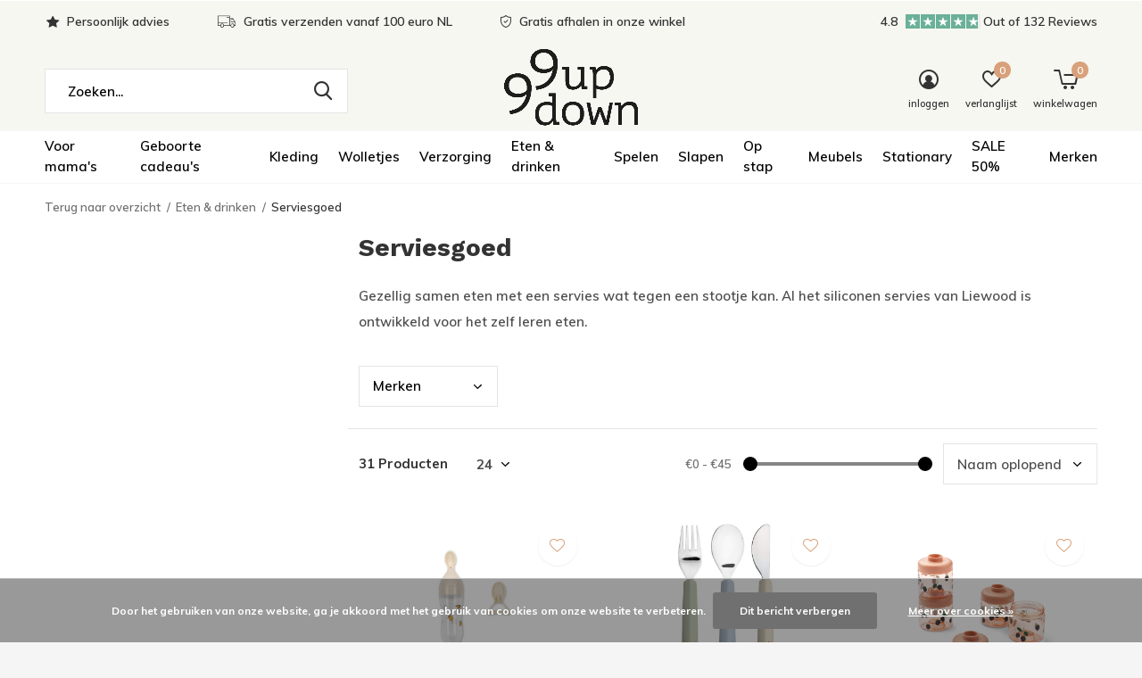

--- FILE ---
content_type: text/html;charset=utf-8
request_url: https://www.9up9down.nl/eten-drinken/serviesgoed/
body_size: 22148
content:
<!doctype html>
<html class="new mobile  " lang="nl" dir="ltr">
	<head>
        <meta charset="utf-8"/>
<!-- [START] 'blocks/head.rain' -->
<!--

  (c) 2008-2026 Lightspeed Netherlands B.V.
  http://www.lightspeedhq.com
  Generated: 18-01-2026 @ 12:01:15

-->
<link rel="canonical" href="https://www.9up9down.nl/eten-drinken/serviesgoed/"/>
<link rel="next" href="https://www.9up9down.nl/eten-drinken/serviesgoed/page2.html"/>
<link rel="alternate" href="https://www.9up9down.nl/index.rss" type="application/rss+xml" title="Nieuwe producten"/>
<link href="https://cdn.webshopapp.com/assets/cookielaw.css?2025-02-20" rel="stylesheet" type="text/css"/>
<meta name="robots" content="noodp,noydir"/>
<meta name="google-site-verification" content="ETyLWTOOAoUBg7ipQpl3174nn5uMC-xip0qLO8yp_Ao"/>
<meta name="google-site-verification" content="CLSzkA7OUVBZs40sbsI1UOu5_NySKxs3rZ0OkrXC9jY"/>
<meta property="og:url" content="https://www.9up9down.nl/eten-drinken/serviesgoed/?source=facebook"/>
<meta property="og:site_name" content="9up9down"/>
<meta property="og:title" content="Serviesgoed"/>
<meta property="og:description" content="Gezellig samen eten met een servies wat tegen een stootje kan. Al het siliconen servies van Liewood is ontwikkeld voor het zelf leren eten."/>
<script>
(function(w,d,s,l,i){w[l]=w[l]||[];w[l].push({'gtm.start':
new Date().getTime(),event:'gtm.js'});var f=d.getElementsByTagName(s)[0],
j=d.createElement(s),dl=l!='dataLayer'?'&l='+l:'';j.async=true;j.src=
'https://www.googletagmanager.com/gtm.js?id='+i+dl;f.parentNode.insertBefore(j,f);
})(window,document,'script','dataLayer','GTM-TPD2629');
</script>
<!--[if lt IE 9]>
<script src="https://cdn.webshopapp.com/assets/html5shiv.js?2025-02-20"></script>
<![endif]-->
<!-- [END] 'blocks/head.rain' -->
		<meta charset="utf-8">
		<meta http-equiv="x-ua-compatible" content="ie=edge">
		<title>Serviesgoed - 9up9down</title>
		<meta name="description" content="Gezellig samen eten met een servies wat tegen een stootje kan. Al het siliconen servies van Liewood is ontwikkeld voor het zelf leren eten.">
		<meta name="keywords" content="Serviesgoed, Babywinkel, babykleding, baby speelgoed, duurzaam, zwanger, kraamkado">
		<meta name="theme-color" content="#ffffff">
		<meta name="MobileOptimized" content="320">
		<meta name="HandheldFriendly" content="true">
<!-- 		<meta name="viewport" content="width=device-width,initial-scale=1,maximum-scale=1,viewport-fit=cover,target-densitydpi=device-dpi,shrink-to-fit=no"> -->
    <meta name="viewport" content="width=device-width, initial-scale=1.0, maximum-scale=5.0, user-scalable=no">
    <meta name="apple-mobile-web-app-capable" content="yes">
    <meta name="apple-mobile-web-app-status-bar-style" content="black">
		<meta name="author" content="https://www.dmws.nl">
		<link rel="preload" as="style" href="https://cdn.webshopapp.com/assets/gui-2-0.css?2025-02-20">
		<link rel="preload" as="style" href="https://cdn.webshopapp.com/assets/gui-responsive-2-0.css?2025-02-20">
		<link rel="preload" href="https://fonts.googleapis.com/css?family=Muli:100,300,400,500,600,700,800,900%7CWork%20Sans:100,300,400,500,600,700,800,900&display=block" as="style">
		<link rel="preload" as="style" href="https://cdn.webshopapp.com/shops/306687/themes/181560/assets/fixed.css?20251211101717">
    <link rel="preload" as="style" href="https://cdn.webshopapp.com/shops/306687/themes/181560/assets/screen.css?20251211101717">
		<link rel="preload" as="style" href="https://cdn.webshopapp.com/shops/306687/themes/181560/assets/custom.css?20251211101717">
		<link rel="preload" as="font" href="https://cdn.webshopapp.com/shops/306687/themes/181560/assets/icomoon.woff2?20251211101717">
		<link rel="preload" as="script" href="https://cdn.webshopapp.com/assets/jquery-1-9-1.js?2025-02-20">
		<link rel="preload" as="script" href="https://cdn.webshopapp.com/assets/jquery-ui-1-10-1.js?2025-02-20">
		<link rel="preload" as="script" href="https://cdn.webshopapp.com/shops/306687/themes/181560/assets/scripts.js?20251211101717">
		<link rel="preload" as="script" href="https://cdn.webshopapp.com/shops/306687/themes/181560/assets/custom.js?20251211101717">
    <link rel="preload" as="script" href="https://cdn.webshopapp.com/assets/gui.js?2025-02-20">
		<link href="https://fonts.googleapis.com/css?family=Muli:100,300,400,500,600,700,800,900%7CWork%20Sans:100,300,400,500,600,700,800,900&display=block" rel="stylesheet" type="text/css">
		<link rel="stylesheet" media="screen" href="https://cdn.webshopapp.com/assets/gui-2-0.css?2025-02-20">
		<link rel="stylesheet" media="screen" href="https://cdn.webshopapp.com/assets/gui-responsive-2-0.css?2025-02-20">
    <link rel="stylesheet" media="screen" href="https://cdn.webshopapp.com/shops/306687/themes/181560/assets/fixed.css?20251211101717">
		<link rel="stylesheet" media="screen" href="https://cdn.webshopapp.com/shops/306687/themes/181560/assets/screen.css?20251211101717">
		<link rel="stylesheet" media="screen" href="https://cdn.webshopapp.com/shops/306687/themes/181560/assets/custom.css?20251211101717">
		<link rel="icon" type="image/x-icon" href="https://cdn.webshopapp.com/shops/306687/themes/181560/assets/favicon.png?20251211101717">
		<link rel="apple-touch-icon" href="https://cdn.webshopapp.com/shops/306687/themes/181560/assets/apple-touch-icon.png?20251211101717">
		<link rel="mask-icon" href="https://cdn.webshopapp.com/shops/306687/themes/181560/assets/safari-pinned-tab.svg?20251211101717" color="#000000">
		<link rel="manifest" href="https://cdn.webshopapp.com/shops/306687/themes/181560/assets/manifest.json?20251211101717">
		<link rel="preconnect" href="https://ajax.googleapis.com">
		<link rel="preconnect" href="//cdn.webshopapp.com/">
		<link rel="preconnect" href="https://fonts.googleapis.com">
		<link rel="preconnect" href="https://fonts.gstatic.com" crossorigin>
		<link rel="dns-prefetch" href="https://ajax.googleapis.com">
		<link rel="dns-prefetch" href="//cdn.webshopapp.com/">	
		<link rel="dns-prefetch" href="https://fonts.googleapis.com">
		<link rel="dns-prefetch" href="https://fonts.gstatic.com" crossorigin>
    <script src="https://cdn.webshopapp.com/assets/jquery-1-9-1.js?2025-02-20"></script>
    <script src="https://cdn.webshopapp.com/assets/jquery-ui-1-10-1.js?2025-02-20"></script>
		<meta name="msapplication-config" content="https://cdn.webshopapp.com/shops/306687/themes/181560/assets/browserconfig.xml?20251211101717">
<meta property="og:title" content="Serviesgoed">
<meta property="og:type" content="website"> 
<meta property="og:description" content="Gezellig samen eten met een servies wat tegen een stootje kan. Al het siliconen servies van Liewood is ontwikkeld voor het zelf leren eten.">
<meta property="og:site_name" content="9up9down">
<meta property="og:url" content="https://www.9up9down.nl/">
<meta property="og:image" content="https://cdn.webshopapp.com/shops/306687/themes/181560/v/2715139/assets/hero-1-image.jpg?20250910170356">
<meta name="twitter:title" content="Serviesgoed">
<meta name="twitter:description" content="Gezellig samen eten met een servies wat tegen een stootje kan. Al het siliconen servies van Liewood is ontwikkeld voor het zelf leren eten.">
<meta name="twitter:site" content="9up9down">
<meta name="twitter:card" content="https://cdn.webshopapp.com/shops/306687/themes/181560/v/1783892/assets/logo.png?20230309120127">
<meta name="twitter:image" content="https://cdn.webshopapp.com/shops/306687/themes/181560/v/2715139/assets/hero-1-image.jpg?20250910170356">
<script type="application/ld+json">
  [
        {
      "@context": "http://schema.org/",
      "@type": "Organization",
      "url": "https://www.9up9down.nl/",
      "name": "9up9down",
      "legalName": "9up9down",
      "description": "Gezellig samen eten met een servies wat tegen een stootje kan. Al het siliconen servies van Liewood is ontwikkeld voor het zelf leren eten.",
      "logo": "https://cdn.webshopapp.com/shops/306687/themes/181560/v/1783892/assets/logo.png?20230309120127",
      "image": "https://cdn.webshopapp.com/shops/306687/themes/181560/v/2715139/assets/hero-1-image.jpg?20250910170356",
      "contactPoint": {
        "@type": "ContactPoint",
        "contactType": "Customer service",
        "telephone": "06 36446944"
      },
      "address": {
        "@type": "PostalAddress",
        "streetAddress": "Weverstraat 11",
        "addressLocality": "",
        "postalCode": "6811 EL Arnhem",
        "addressCountry": "NL"
      }
         
    },
    { 
      "@context": "http://schema.org", 
      "@type": "WebSite", 
      "url": "https://www.9up9down.nl/", 
      "name": "9up9down",
      "description": "Gezellig samen eten met een servies wat tegen een stootje kan. Al het siliconen servies van Liewood is ontwikkeld voor het zelf leren eten.",
      "author": [
        {
          "@type": "Organization",
          "url": "https://www.dmws.nl/",
          "name": "DMWS B.V.",
          "address": {
            "@type": "PostalAddress",
            "streetAddress": "Klokgebouw 195 (Strijp-S)",
            "addressLocality": "Eindhoven",
            "addressRegion": "NB",
            "postalCode": "5617 AB",
            "addressCountry": "NL"
          }
        }
      ]
    }
  ]
</script>    	</head>
	<body>
  	    <form action="https://www.9up9down.nl/account/newsletter/" method="post" class="popup-a form-welcome news-letter-popup">
  <input type="hidden" name="key" value="6ffb53b2399a025af6076eeb81b9a8f1" />
  <figure><img src="https://cdn.webshopapp.com/shops/306687/themes/181560/v/1784394/assets/newsletter-image.jpg?20230309140552" alt="Placeholder" width="465" height="590"></figure>
  <div class="right">
  <h2>Nice to meet you</h2>
  <p>Wil je ook op de hoogte blijven?Schrijf je dan nu in voor onze nieuwsbrief.</p>
  <p>
    <label for="formNewsletterEmail">E-mail adress</label>
    <input type="email" id="formNewsletterEmail" name="email" required>
    <button type="submit" class="submit-newsletter">Abonneer</button>
  </p>
  </div>
</form>        <ul class="hidden-data hidden"><li>306687</li><li>181560</li><li>ja</li><li>nl</li><li>live</li><li>info//9up9down/nl</li><li>https://www.9up9down.nl/</li></ul><div id="root" ><header id="top" class=" static"><p id="logo" class="text-center"><a href="https://www.9up9down.nl/" accesskey="h"><img src="https://cdn.webshopapp.com/shops/306687/themes/181560/v/1783892/assets/logo.png?20230309120127" alt="9up9down baby concept store"></a></p><nav id="skip"><ul><li><a href="#nav" accesskey="n">Ga naar navigatie (n)</a></li><li><a href="#content" accesskey="c">Ga naar inhoud (c)</a></li><li><a href="#footer" accesskey="f">Ga naar footer (f)</a></li></ul></nav><nav id="nav" aria-label="Kies een categorie" class="align-center"><ul><li ><a  href="https://www.9up9down.nl/voor-mamas/">Voor mama&#039;s</a><div><div><h3><a href="https://www.9up9down.nl/voor-mamas/zwangerschapsbel/">Zwangerschapsbel</a></h3></div><div><h3><a href="https://www.9up9down.nl/voor-mamas/verzorging/">Verzorging</a></h3></div><div><h3><a href="https://www.9up9down.nl/voor-mamas/voor-het-voeden/">Voor het voeden</a></h3></div><div><h3><a href="https://www.9up9down.nl/voor-mamas/kleding/">Kleding</a></h3></div><div><h3><a href="https://www.9up9down.nl/voor-mamas/boeken/">Boeken</a></h3></div><div><h3><a href="https://www.9up9down.nl/voor-mamas/tassen/">Tassen</a></h3></div><div><h3><a href="https://www.9up9down.nl/voor-mamas/sale/">Sale</a></h3></div></div></li><li ><a  href="https://www.9up9down.nl/geboorte-cadeaus/">Geboorte cadeau&#039;s</a><div><div><h3><a href="https://www.9up9down.nl/geboorte-cadeaus/cadeaus-10-tot-25-euro/">Cadeau&#039;s 10 tot 25 euro</a></h3></div><div><h3><a href="https://www.9up9down.nl/geboorte-cadeaus/cadeaus-25-tot-50-euro/">Cadeau&#039;s 25 tot 50 euro</a></h3></div><div><h3><a href="https://www.9up9down.nl/geboorte-cadeaus/cadeaus-vanaf-50-euro/">Cadeau&#039;s vanaf 50 euro</a></h3></div></div></li><li ><a  href="https://www.9up9down.nl/kleding/">Kleding</a><div><div><h3><a href="https://www.9up9down.nl/kleding/baby-44-68/">Baby (44-68)</a></h3><ul><li><a href="https://www.9up9down.nl/kleding/baby-44-68/newborn-mutsjes/">Newborn mutsjes</a></li><li><a href="https://www.9up9down.nl/kleding/baby-44-68/newborn-set/">Newborn set</a></li><li><a href="https://www.9up9down.nl/kleding/baby-44-68/rompers/">Rompers</a></li><li><a href="https://www.9up9down.nl/kleding/baby-44-68/tops-truitjes/">Tops &amp; truitjes</a></li><li><a href="https://www.9up9down.nl/kleding/baby-44-68/broekjes-en-leggings/">Broekjes en leggings</a></li><li><a href="https://www.9up9down.nl/kleding/baby-44-68/boxpakjes/">Boxpakjes</a></li><li><a href="https://www.9up9down.nl/kleding/baby-44-68/prematuur/">Prematuur</a></li></ul></div><div><h3><a href="https://www.9up9down.nl/kleding/baby-dreumes-56-92/">Baby &amp; Dreumes (56 - 92)</a></h3><ul><li><a href="https://www.9up9down.nl/kleding/baby-dreumes-56-92/jassen-regenkleding/">Jassen &amp; regenkleding</a></li><li><a href="https://www.9up9down.nl/kleding/baby-dreumes-56-92/truitjes-vestjes/">Truitjes &amp; vestjes</a></li><li><a href="https://www.9up9down.nl/kleding/baby-dreumes-56-92/rompers-boxpakjes/">Rompers &amp; boxpakjes</a></li><li><a href="https://www.9up9down.nl/kleding/baby-dreumes-56-92/t-shirtjes-topjes/">T-shirtjes &amp; topjes</a></li><li><a href="https://www.9up9down.nl/kleding/baby-dreumes-56-92/blousjes/">Blousjes</a></li><li><a href="https://www.9up9down.nl/kleding/baby-dreumes-56-92/bloomers-korte-broekjes/">Bloomers &amp; korte broekjes</a></li><li><a href="https://www.9up9down.nl/kleding/baby-dreumes-56-92/legging-broekjes/">Legging &amp; broekjes</a></li><li><a href="https://www.9up9down.nl/kleding/baby-dreumes-56-92/jurkjes-jumpsuits/">Jurkjes &amp; jumpsuits</a></li><li><a href="https://www.9up9down.nl/kleding/baby-dreumes-56-92/zwemkleding/">Zwemkleding</a></li></ul></div><div><h3><a href="https://www.9up9down.nl/kleding/accessoires/">Accessoires</a></h3><ul><li><a href="https://www.9up9down.nl/kleding/accessoires/mutsen-wanten-sjaals/">Mutsen, wanten &amp; Sjaals</a></li><li><a href="https://www.9up9down.nl/kleding/accessoires/haaraccessoires/">Haaraccessoires</a></li><li><a href="https://www.9up9down.nl/kleding/accessoires/zonnehoedjes-petjes/">Zonnehoedjes &amp; petjes</a></li><li><a href="https://www.9up9down.nl/kleding/accessoires/sokjes-maillots/">Sokjes &amp; maillots</a></li><li><a href="https://www.9up9down.nl/kleding/accessoires/zonnebrilletjes/">Zonnebrilletjes</a></li></ul></div><div><h3><a href="https://www.9up9down.nl/kleding/schoenen/">Schoenen</a></h3><ul><li><a href="https://www.9up9down.nl/kleding/schoenen/slofjes/">Slofjes</a></li><li><a href="https://www.9up9down.nl/kleding/schoenen/eerste-schoentjes/">Eerste schoentjes</a></li><li><a href="https://www.9up9down.nl/kleding/schoenen/regenlaarsjes/">Regenlaarsjes</a></li><li><a href="https://www.9up9down.nl/kleding/schoenen/snowboots/">Snowboots</a></li><li><a href="https://www.9up9down.nl/kleding/schoenen/waterschoenen-sandalen/">Waterschoenen &amp; sandalen</a></li></ul></div></div></li><li ><a  href="https://www.9up9down.nl/wolletjes/">Wolletjes</a><div><div><h3><a href="https://www.9up9down.nl/wolletjes/wollen-producten/">Wollen producten</a></h3></div><div><h3><a href="https://www.9up9down.nl/wolletjes/wollen-kleding/">Wollen kleding</a></h3></div></div></li><li ><a  href="https://www.9up9down.nl/verzorging/">Verzorging</a><div><div><h3><a href="https://www.9up9down.nl/verzorging/voedingskussens/">Voedingskussens</a></h3></div><div><h3><a href="https://www.9up9down.nl/verzorging/aankleedkussen-hoes/">Aankleedkussen &amp; hoes</a></h3></div><div><h3><a href="https://www.9up9down.nl/verzorging/hydrofiele-doeken/">Hydrofiele doeken</a></h3></div><div><h3><a href="https://www.9up9down.nl/verzorging/badcapes-badjasjes/">Badcapes &amp; Badjasjes</a></h3></div><div><h3><a href="https://www.9up9down.nl/verzorging/verzorgingsproducten/">Verzorgingsproducten</a></h3></div><div><h3><a href="https://www.9up9down.nl/verzorging/verzorginsaccessoires/">Verzorginsaccessoires</a></h3></div><div><h3><a href="https://www.9up9down.nl/verzorging/badspeelgoed/">Badspeelgoed</a></h3></div></div></li><li ><a  href="https://www.9up9down.nl/eten-drinken/">Eten &amp; drinken</a><div><div><h3><a href="https://www.9up9down.nl/eten-drinken/babyfles/">Babyfles</a></h3></div><div><h3><a href="https://www.9up9down.nl/eten-drinken/serviesgoed/">Serviesgoed</a></h3></div><div><h3><a href="https://www.9up9down.nl/eten-drinken/serviessets/">Serviessets</a></h3></div><div><h3><a href="https://www.9up9down.nl/eten-drinken/trommels-drinkflesjes/">Trommels &amp; drinkflesjes</a></h3></div><div><h3><a href="https://www.9up9down.nl/eten-drinken/placemat/">Placemat</a></h3></div><div><h3><a href="https://www.9up9down.nl/eten-drinken/slabbetjes/">Slabbetjes</a></h3></div></div></li><li ><a  href="https://www.9up9down.nl/spelen/">Spelen</a><div><div><h3><a href="https://www.9up9down.nl/spelen/boxkleden-speelkleden/">Boxkleden &amp; speelkleden</a></h3></div><div><h3><a href="https://www.9up9down.nl/spelen/babygym/">Babygym</a></h3></div><div><h3><a href="https://www.9up9down.nl/spelen/bijtspeeltjes/">Bijtspeeltjes</a></h3></div><div><h3><a href="https://www.9up9down.nl/spelen/rammelaartjes/">Rammelaartjes</a></h3></div><div><h3><a href="https://www.9up9down.nl/spelen/knuffels/">Knuffels</a></h3></div><div><h3><a href="https://www.9up9down.nl/spelen/speelgoed-baby/">Speelgoed baby</a></h3></div><div><h3><a href="https://www.9up9down.nl/spelen/speelgoed-peuter/">Speelgoed peuter</a></h3></div><div><h3><a href="https://www.9up9down.nl/spelen/badspeelgoed/">Badspeelgoed</a></h3></div><div><h3><a href="https://www.9up9down.nl/spelen/buitenspeelgoed/">Buitenspeelgoed</a></h3></div><div><h3><a href="https://www.9up9down.nl/spelen/puzzels/">Puzzels</a></h3></div></div></li><li ><a  href="https://www.9up9down.nl/slapen/">Slapen</a><div><div><h3><a href="https://www.9up9down.nl/slapen/hemels/">Hemels</a></h3></div><div><h3><a href="https://www.9up9down.nl/slapen/babynestjes/">Babynestjes</a></h3></div><div><h3><a href="https://www.9up9down.nl/slapen/beddengoed/">Beddengoed</a></h3></div><div><h3><a href="https://www.9up9down.nl/slapen/omslagdoeken/">Omslagdoeken</a></h3></div><div><h3><a href="https://www.9up9down.nl/slapen/slaapzakken/">Slaapzakken</a></h3></div><div><h3><a href="https://www.9up9down.nl/slapen/warmte-knuffels/">Warmte knuffels</a></h3></div><div><h3><a href="https://www.9up9down.nl/slapen/nachtlampjes/">Nachtlampjes</a></h3></div><div><h3><a href="https://www.9up9down.nl/slapen/muziekmobieltjes-mobieltjes/">Muziekmobieltjes &amp; mobieltjes</a></h3></div><div><h3><a href="https://www.9up9down.nl/slapen/decoratie/">Decoratie</a></h3></div><div><h3><a href="https://www.9up9down.nl/slapen/speenkoorden-speendoekjes/">Speenkoorden &amp; speendoekjes</a></h3></div><div><h3><a href="https://www.9up9down.nl/slapen/spenen/">Spenen</a></h3></div></div></li><li ><a  href="https://www.9up9down.nl/op-stap/">Op stap</a><div><div><h3><a href="https://www.9up9down.nl/op-stap/accessoires/">Accessoires</a></h3></div><div><h3><a href="https://www.9up9down.nl/op-stap/verschoningsetuis/">Verschoningsetuis</a></h3></div><div><h3><a href="https://www.9up9down.nl/op-stap/luiertassen/">Luiertassen</a></h3></div><div><h3><a href="https://www.9up9down.nl/op-stap/draagzakken/">Draagzakken</a></h3></div><div><h3><a href="https://www.9up9down.nl/op-stap/autostoel-hoezen-zakken/">Autostoel hoezen &amp; zakken</a></h3></div><div><h3><a href="https://www.9up9down.nl/op-stap/zonnebescherming/">Zonnebescherming</a></h3></div><div><h3><a href="https://www.9up9down.nl/op-stap/rugzakjes/">Rugzakjes</a></h3></div><div><h3><a href="https://www.9up9down.nl/op-stap/kinderwagens/">Kinderwagens</a></h3></div></div></li><li ><a  href="https://www.9up9down.nl/meubels/">Meubels</a><div><div><h3><a href="https://www.9up9down.nl/meubels/wipstoeltjes-eetstoelen/">Wipstoeltjes &amp; Eetstoelen</a></h3></div><div><h3><a href="https://www.9up9down.nl/meubels/wiegjes-ledikanten/">Wiegjes &amp; Ledikanten</a></h3></div><div><h3><a href="https://www.9up9down.nl/meubels/commode/"> Commode</a></h3></div></div></li><li ><a  href="https://www.9up9down.nl/stationary/">Stationary</a><div><div><h3><a href="https://www.9up9down.nl/stationary/invulboeken/">Invulboeken</a></h3></div></div></li><li ><a  href="https://www.9up9down.nl/sale-50/">SALE 50%</a><div><div><h3><a href="https://www.9up9down.nl/sale-50/jassen-pakken/">Jassen &amp; pakken</a></h3></div><div><h3><a href="https://www.9up9down.nl/sale-50/truitjes-vestjes/">Truitjes &amp; vestjes</a></h3></div><div><h3><a href="https://www.9up9down.nl/sale-50/rompers-boxpakjes/">Rompers &amp; boxpakjes</a></h3></div><div><h3><a href="https://www.9up9down.nl/sale-50/t-shirtjes-topjes/">T-shirtjes &amp; topjes</a></h3></div><div><h3><a href="https://www.9up9down.nl/sale-50/shortjes-bloomers/">Shortjes / bloomers</a></h3></div><div><h3><a href="https://www.9up9down.nl/sale-50/legging-broekjes/">Legging &amp; broekjes</a></h3></div><div><h3><a href="https://www.9up9down.nl/sale-50/jurkjes-jumpsuits/">Jurkjes &amp; jumpsuits</a></h3></div><div><h3><a href="https://www.9up9down.nl/sale-50/newborn/">Newborn</a></h3></div><div><h3><a href="https://www.9up9down.nl/sale-50/sokjes-maillots/">Sokjes &amp; Maillots</a></h3></div><div><h3><a href="https://www.9up9down.nl/sale-50/zwemkleding-schoentjes/">Zwemkleding / schoentjes</a></h3></div><div><h3><a href="https://www.9up9down.nl/sale-50/overige/">Overige</a></h3></div><div><h3><a href="https://www.9up9down.nl/sale-50/schoentjes-sandalen/">Schoentjes / sandalen</a></h3></div></div></li><li ><a accesskey="4" href="https://www.9up9down.nl/brands/">Merken</a><div class="double"><div><h3>Our favorite brands</h3><ul class="double"><li><a href="https://www.9up9down.nl/brands/bibs-2/">Bibs</a></li><li><a href="https://www.9up9down.nl/brands/joha-2/">Joha</a></li><li><a href="https://www.9up9down.nl/brands/koeka/">Koeka</a></li><li><a href="https://www.9up9down.nl/brands/konges-sloejd/">Konges Sløjd</a></li><li><a href="https://www.9up9down.nl/brands/laessig/">Lässig</a></li><li><a href="https://www.9up9down.nl/brands/liewood/">Liewood</a></li><li><a href="https://www.9up9down.nl/brands/lil-atelier/">Lil&#039; Atelier</a></li><li><a href="https://www.9up9down.nl/brands/marmar-copenhagen/">MarMar Copenhagen</a></li><li><a href="https://www.9up9down.nl/brands/mp-denmark/">MP Denmark</a></li><li><a href="https://www.9up9down.nl/brands/naturkind/">Naturkind</a></li></ul></div><div></div></div></li></ul><ul><li class="search"><a href="./"><i class="icon-zoom2"></i><span>zoeken</span></a></li><li class="login"><a href=""><i class="icon-user-circle"></i><span>inloggen</span></a></li><li class="fav"><a class="open-login"><i class="icon-heart-strong"></i><span>verlanglijst</span><span class="no items" data-wishlist-items>0</span></a></li><li class="cart"><a href="https://www.9up9down.nl/cart/"><i class="icon-cart5"></i><span>winkelwagen</span><span class="no">0</span></a></li></ul></nav><div class="bar with-trustmark"><ul class="list-usp"><li><i class="icon-star"></i> Persoonlijk advies</li><li><i class="icon-truck"></i> Gratis verzenden vanaf 100 euro NL</li><li><i class="icon-shield"></i> Gratis afhalen in onze winkel</li></ul><p><a href="https://www.9up9down.nl/" target="_blank"><span class="rating-a c square_stars" data-val="4.8" data-of="5">4.8</span><span class="mobile-hide">Out of 132 Reviews</span></a></p></div><form action="https://www.9up9down.nl/search/" method="get" id="formSearch" data-search-type="desktop"><p><label for="q">Zoeken...</label><input id="q" name="q" type="search" value="" autocomplete="off" required data-input="desktop"><button type="submit">Zoeken</button></p><div class="search-autocomplete" data-search-type="desktop"><ul class="list-cart small m0"></ul></div></form></header><main id="content"><nav class="nav-breadcrumbs mobile-hide"><ul><li><a href="https://www.9up9down.nl/eten-drinken/">Terug naar overzicht</a></li><li><a href="https://www.9up9down.nl/eten-drinken/">Eten &amp; drinken</a></li><li>Serviesgoed</li></ul></nav><div class="cols-c "><article><header><h1 class="m20">Serviesgoed</h1><p class="m20">Gezellig samen eten met een servies wat tegen een stootje kan. Al het siliconen servies van Liewood is ontwikkeld voor het zelf leren eten.</p><p class="link-btn wide desktop-hide"><a href="./" class="b toggle-filters">Filter</a></p></header><form action="https://www.9up9down.nl/eten-drinken/serviesgoed/" method="get" class="form-sort" id="filter_form"><ul class="list-select mobile-hide" aria-label="Filters"><li><a href="./">Merken</a><div><ul><li><input id="filter_horizontal_0" type="radio" name="brand" value="0" checked="checked"><label for="filter_horizontal_0">
            Alle merken          </label></li><li><input id="filter_horizontal_4209344" type="radio" name="brand" value="4209344" ><label for="filter_horizontal_4209344">
            Konges Sløjd          </label></li><li><input id="filter_horizontal_4070972" type="radio" name="brand" value="4070972" ><label for="filter_horizontal_4070972">
            Liewood          </label></li><li><input id="filter_horizontal_4071104" type="radio" name="brand" value="4071104" ><label for="filter_horizontal_4071104">
            Lässig          </label></li><li><input id="filter_horizontal_4071109" type="radio" name="brand" value="4071109" ><label for="filter_horizontal_4071109">
            Mushie          </label></li></ul></div></li></ul><hr class="mobile-hide"><h5 style="z-index: 45;" class="mobile-hide">31 Producten</h5><p class="blank strong"><label for="limit">Toon:</label><select id="limit" name="limit" onchange="$('#formSortModeLimit').submit();"><option value="12">12</option><option value="24" selected="selected">24</option><option value="36">36</option><option value="72">72</option></select></p><div class="ui-slider-a mobile-hide"><p><label for="uic">Van</label><input type="number" id="min" name="min" value="0" min="0"></p><p><label for="uid">Tot</label><input type="text" id="max" name="max" value="45" max="45"></p></div><p class="text-right"><label class="hidden" for="sort">Sorteren op:</label><select id="sortselect" name="sort"><option value="sort-by" selected disabled>Sorteren op</option><option value="default">Standaard</option><option value="popular">Meest bekeken</option><option value="newest">Nieuwste producten</option><option value="lowest">Laagste prijs</option><option value="highest">Hoogste prijs</option><option value="asc" selected="selected">Naam oplopend</option><option value="desc">Naam aflopend</option></select></p></form><ul class="list-collection  "><li class=" " data-url="https://www.9up9down.nl/ks-food-feeding-set-lemon.html?format=json" data-image-size="410x610x"><div class="img"><figure><a href="https://www.9up9down.nl/ks-food-feeding-set-lemon.html"><img src="https://dummyimage.com/900x660/fff.png/fff" data-src="https://cdn.webshopapp.com/shops/306687/files/482641937/900x660x2/ks-food-feeding-set-lemon.jpg" alt="Ks Food Feeding Set Lemon" width="310" height="310" class="first-image"></a></figure><form action="https://www.9up9down.nl/cart/add/315145709/" method="post" class="variant-select-snippet" data-novariantid="158929040" data-problem="https://www.9up9down.nl/ks-food-feeding-set-lemon.html"><p><span class="variant"><select></select></span><button class="add-size-to-cart full-width" type="">Toevoegen aan winkelwagen</button></p></form><p class="btn"><a href="javascript:;" class="open-login"><i class="icon-heart"></i><span>Inloggen voor wishlist</span></a></p></div><ul class="label"></ul><p>Konges Sløjd</p><h3 ><a href="https://www.9up9down.nl/ks-food-feeding-set-lemon.html">Ks Food Feeding Set Lemon</a></h3><p class="price">€19,95    <span class="legal">Incl. btw</span></p></li><li class=" " data-url="https://www.9up9down.nl/lassig-cutlery-set-silicone-handle-lemon.html?format=json" data-image-size="410x610x"><div class="img"><figure><a href="https://www.9up9down.nl/lassig-cutlery-set-silicone-handle-lemon.html"><img src="https://dummyimage.com/900x660/fff.png/fff" data-src="https://cdn.webshopapp.com/shops/306687/files/484224216/900x660x2/lassig-cutlery-set-silicone-handle-lemon.jpg" alt="Lassig cutlery set silicone handle lemon" width="310" height="310" class="first-image"></a></figure><form action="https://www.9up9down.nl/cart/add/316595211/" method="post" class="variant-select-snippet" data-novariantid="159705391" data-problem="https://www.9up9down.nl/lassig-cutlery-set-silicone-handle-lemon.html"><p><span class="variant"><select></select></span><button class="add-size-to-cart full-width" type="">Toevoegen aan winkelwagen</button></p></form><p class="btn"><a href="javascript:;" class="open-login"><i class="icon-heart"></i><span>Inloggen voor wishlist</span></a></p></div><ul class="label"></ul><p>Lässig</p><h3 ><a href="https://www.9up9down.nl/lassig-cutlery-set-silicone-handle-lemon.html">Lassig cutlery set silicone handle lemon</a></h3><p class="price">€18,95    <span class="legal">Incl. btw</span></p></li><li class=" " data-url="https://www.9up9down.nl/liewood-dominique-baby-food-box-berry.html?format=json" data-image-size="410x610x"><div class="img"><figure><a href="https://www.9up9down.nl/liewood-dominique-baby-food-box-berry.html"><img src="https://dummyimage.com/900x660/fff.png/fff" data-src="https://cdn.webshopapp.com/shops/306687/files/478909220/900x660x2/liewood-dominique-baby-food-box-berry.jpg" alt="Liewood Dominique baby food box berry" width="310" height="310" class="first-image"></a></figure><form action="https://www.9up9down.nl/cart/add/314305599/" method="post" class="variant-select-snippet" data-novariantid="158467727" data-problem="https://www.9up9down.nl/liewood-dominique-baby-food-box-berry.html"><p><span class="variant"><select></select></span><button class="add-size-to-cart full-width" type="">Toevoegen aan winkelwagen</button></p></form><p class="btn"><a href="javascript:;" class="open-login"><i class="icon-heart"></i><span>Inloggen voor wishlist</span></a></p></div><ul class="label"></ul><p>Liewood</p><h3 ><a href="https://www.9up9down.nl/liewood-dominique-baby-food-box-berry.html">Liewood Dominique baby food box berry</a></h3><p class="price">€18,00    <span class="legal">Incl. btw</span></p></li><li class=" " data-url="https://www.9up9down.nl/liewood-dominique-baby-food-box-universe.html?format=json" data-image-size="410x610x"><div class="img"><figure><a href="https://www.9up9down.nl/liewood-dominique-baby-food-box-universe.html"><img src="https://dummyimage.com/900x660/fff.png/fff" data-src="https://cdn.webshopapp.com/shops/306687/files/487488532/900x660x2/liewood-dominique-baby-food-box-universe.jpg" alt="Liewood Dominique baby food box universe" width="310" height="310" class="first-image"></a></figure><form action="https://www.9up9down.nl/cart/add/317644442/" method="post" class="variant-select-snippet" data-novariantid="160332167" data-problem="https://www.9up9down.nl/liewood-dominique-baby-food-box-universe.html"><p><span class="variant"><select></select></span><button class="add-size-to-cart full-width" type="">Toevoegen aan winkelwagen</button></p></form><p class="btn"><a href="javascript:;" class="open-login"><i class="icon-heart"></i><span>Inloggen voor wishlist</span></a></p></div><ul class="label"></ul><p>Liewood</p><h3 ><a href="https://www.9up9down.nl/liewood-dominique-baby-food-box-universe.html">Liewood Dominique baby food box universe</a></h3><p class="price">€18,00    <span class="legal">Incl. btw</span></p></li><li class=" " data-url="https://www.9up9down.nl/copy-of-liewood-gene-cup-2-pack-cat-dark-rose.html?format=json" data-image-size="410x610x"><div class="img"><figure><a href="https://www.9up9down.nl/copy-of-liewood-gene-cup-2-pack-cat-dark-rose.html"><img src="https://dummyimage.com/900x660/fff.png/fff" data-src="https://cdn.webshopapp.com/shops/306687/files/489713220/900x660x2/liewood-gene-cup-2p-cat-tuscany-rose.jpg" alt="Liewood Gene Cup 2p Cat Tuscany Rose" width="310" height="310" class="first-image"></a></figure><form action="https://www.9up9down.nl/cart/add/318933982/" method="post" class="variant-select-snippet" data-novariantid="161073873" data-problem="https://www.9up9down.nl/copy-of-liewood-gene-cup-2-pack-cat-dark-rose.html"><p><span class="variant"><select></select></span><button class="add-size-to-cart full-width" type="">Toevoegen aan winkelwagen</button></p></form><p class="btn"><a href="javascript:;" class="open-login"><i class="icon-heart"></i><span>Inloggen voor wishlist</span></a></p></div><ul class="label"></ul><p>Liewood</p><h3 ><a href="https://www.9up9down.nl/copy-of-liewood-gene-cup-2-pack-cat-dark-rose.html">Liewood Gene Cup 2p Cat Tuscany Rose</a></h3><p class="price">€25,00    <span class="legal">Incl. btw</span></p></li><li class=" " data-url="https://www.9up9down.nl/copy-of-liewood-gene-cup-2p-cat-tuscany-rose.html?format=json" data-image-size="410x610x"><div class="img"><figure><a href="https://www.9up9down.nl/copy-of-liewood-gene-cup-2p-cat-tuscany-rose.html"><img src="https://dummyimage.com/900x660/fff.png/fff" data-src="https://cdn.webshopapp.com/shops/306687/files/489758537/900x660x2/liewood-gene-cup-2p-rabbit-dove-blue.jpg" alt="Liewood Gene Cup 2p Rabbit dove blue" width="310" height="310" class="first-image"></a></figure><form action="https://www.9up9down.nl/cart/add/318934088/" method="post" class="variant-select-snippet" data-novariantid="161073920" data-problem="https://www.9up9down.nl/copy-of-liewood-gene-cup-2p-cat-tuscany-rose.html"><p><span class="variant"><select></select></span><button class="add-size-to-cart full-width" type="">Toevoegen aan winkelwagen</button></p></form><p class="btn"><a href="javascript:;" class="open-login"><i class="icon-heart"></i><span>Inloggen voor wishlist</span></a></p></div><ul class="label"></ul><p>Liewood</p><h3 ><a href="https://www.9up9down.nl/copy-of-liewood-gene-cup-2p-cat-tuscany-rose.html">Liewood Gene Cup 2p Rabbit dove blue</a></h3><p class="price">€25,00    <span class="legal">Incl. btw</span></p></li><li class=" " data-url="https://www.9up9down.nl/liewood-iggy-snack-bowls-blue.html?format=json" data-image-size="410x610x"><div class="img"><figure><a href="https://www.9up9down.nl/liewood-iggy-snack-bowls-blue.html"><img src="https://dummyimage.com/900x660/fff.png/fff" data-src="https://cdn.webshopapp.com/shops/306687/files/421703506/900x660x2/liewood-iggy-snack-bowls-blue-mix.jpg" alt="Liewood Iggy snack bowls blue mix" width="310" height="310" class="first-image"></a></figure><form action="https://www.9up9down.nl/cart/add/231897963/" method="post" class="variant-select-snippet" data-novariantid="115389697" data-problem="https://www.9up9down.nl/liewood-iggy-snack-bowls-blue.html"><p><span class="variant"><select></select></span><button class="add-size-to-cart full-width" type="">Toevoegen aan winkelwagen</button></p></form><p class="btn"><a href="javascript:;" class="open-login"><i class="icon-heart"></i><span>Inloggen voor wishlist</span></a></p></div><ul class="label"></ul><p>Liewood</p><h3 ><a href="https://www.9up9down.nl/liewood-iggy-snack-bowls-blue.html">Liewood Iggy snack bowls blue mix</a></h3><p class="price">€39,95    <span class="legal">Incl. btw</span></p></li><li class=" " data-url="https://www.9up9down.nl/liewood-iggy-snack-bowls-golden-caramel-blue-mix.html?format=json" data-image-size="410x610x"><div class="img"><figure><a href="https://www.9up9down.nl/liewood-iggy-snack-bowls-golden-caramel-blue-mix.html"><img src="https://dummyimage.com/900x660/fff.png/fff" data-src="https://cdn.webshopapp.com/shops/306687/files/404725442/900x660x2/liewood-iggy-snack-bowls-golden-caramel-blue-mix.jpg" alt="Liewood Iggy snack bowls golden caramel blue mix" width="310" height="310" class="first-image"></a></figure><form action="https://www.9up9down.nl/cart/add/267369062/" method="post" class="variant-select-snippet" data-novariantid="135261787" data-problem="https://www.9up9down.nl/liewood-iggy-snack-bowls-golden-caramel-blue-mix.html"><p><span class="variant"><select></select></span><button class="add-size-to-cart full-width" type="">Toevoegen aan winkelwagen</button></p></form><p class="btn"><a href="javascript:;" class="open-login"><i class="icon-heart"></i><span>Inloggen voor wishlist</span></a></p></div><ul class="label"></ul><p>Liewood</p><h3 ><a href="https://www.9up9down.nl/liewood-iggy-snack-bowls-golden-caramel-blue-mix.html">Liewood Iggy snack bowls golden caramel blue mix</a></h3><p class="price">€35,00    <span class="legal">Incl. btw</span></p></li><li class=" " data-url="https://www.9up9down.nl/liewood-iggy-snack-bowls-rose.html?format=json" data-image-size="410x610x"><div class="img"><figure><a href="https://www.9up9down.nl/liewood-iggy-snack-bowls-rose.html"><img src="https://dummyimage.com/900x660/fff.png/fff" data-src="https://cdn.webshopapp.com/shops/306687/files/404725551/900x660x2/liewood-iggy-snack-bowls-rose-mix.jpg" alt="Liewood Iggy snack bowls rose mix" width="310" height="310" class="first-image"></a></figure><form action="https://www.9up9down.nl/cart/add/241698481/" method="post" class="variant-select-snippet" data-novariantid="120897379" data-problem="https://www.9up9down.nl/liewood-iggy-snack-bowls-rose.html"><p><span class="variant"><select></select></span><button class="add-size-to-cart full-width" type="">Toevoegen aan winkelwagen</button></p></form><p class="btn"><a href="javascript:;" class="open-login"><i class="icon-heart"></i><span>Inloggen voor wishlist</span></a></p></div><ul class="label"></ul><p>Liewood</p><h3 ><a href="https://www.9up9down.nl/liewood-iggy-snack-bowls-rose.html">Liewood Iggy snack bowls rose mix</a></h3><p class="price">€42,00    <span class="legal">Incl. btw</span></p></li><li class=" " data-url="https://www.9up9down.nl/liewood-liva-silicone-lepels-hunter-green-mix.html?format=json" data-image-size="410x610x"><div class="img"><figure><a href="https://www.9up9down.nl/liewood-liva-silicone-lepels-hunter-green-mix.html"><img src="https://dummyimage.com/900x660/fff.png/fff" data-src="https://cdn.webshopapp.com/shops/306687/files/374239870/900x660x2/liewood-liva-silicone-lepels-hunter-green-mix.jpg" alt="Liewood Liva silicone lepels hunter green mix" width="310" height="310" class="first-image"></a></figure><form action="https://www.9up9down.nl/cart/add/231897922/" method="post" class="variant-select-snippet" data-novariantid="115389662" data-problem="https://www.9up9down.nl/liewood-liva-silicone-lepels-hunter-green-mix.html"><p><span class="variant"><select></select></span><button class="add-size-to-cart full-width" type="">Toevoegen aan winkelwagen</button></p></form><p class="btn"><a href="javascript:;" class="open-login"><i class="icon-heart"></i><span>Inloggen voor wishlist</span></a></p></div><ul class="label"></ul><p>Liewood</p><h3 ><a href="https://www.9up9down.nl/liewood-liva-silicone-lepels-hunter-green-mix.html">Liewood Liva silicone lepels hunter green mix</a></h3><p class="price">€26,00    <span class="legal">Incl. btw</span></p></li><li class=" " data-url="https://www.9up9down.nl/iewood-liva-silicone-spoon-4-pack-safari-blue.html?format=json" data-image-size="410x610x"><div class="img"><figure><a href="https://www.9up9down.nl/iewood-liva-silicone-spoon-4-pack-safari-blue.html"><img src="https://dummyimage.com/900x660/fff.png/fff" data-src="https://cdn.webshopapp.com/shops/306687/files/460044836/900x660x2/liewood-liva-silicone-spoon-4p-safari-blue.jpg" alt="Liewood Liva silicone spoon 4p safari blue" width="310" height="310" class="first-image"></a></figure><form action="https://www.9up9down.nl/cart/add/300939241/" method="post" class="variant-select-snippet" data-novariantid="151634407" data-problem="https://www.9up9down.nl/iewood-liva-silicone-spoon-4-pack-safari-blue.html"><p><span class="variant"><select></select></span><button class="add-size-to-cart full-width" type="">Toevoegen aan winkelwagen</button></p></form><p class="btn"><a href="javascript:;" class="open-login"><i class="icon-heart"></i><span>Inloggen voor wishlist</span></a></p></div><ul class="label"></ul><p>Liewood</p><h3 ><a href="https://www.9up9down.nl/iewood-liva-silicone-spoon-4-pack-safari-blue.html">Liewood Liva silicone spoon 4p safari blue</a></h3><p class="price">€26,00    <span class="legal">Incl. btw</span></p></li><li class=" " data-url="https://www.9up9down.nl/liewood-miranda-food-feeder-tuscany-blossom.html?format=json" data-image-size="410x610x"><div class="img"><figure><a href="https://www.9up9down.nl/liewood-miranda-food-feeder-tuscany-blossom.html"><img src="https://dummyimage.com/900x660/fff.png/fff" data-src="https://cdn.webshopapp.com/shops/306687/files/489075565/900x660x2/liewood-miranda-food-feeder-tuscany-blossom.jpg" alt="Liewood Miranda Food feeder Tuscany/Blossom" width="310" height="310" class="first-image"></a></figure><form action="https://www.9up9down.nl/cart/add/318767122/" method="post" class="variant-select-snippet" data-novariantid="160978455" data-problem="https://www.9up9down.nl/liewood-miranda-food-feeder-tuscany-blossom.html"><p><span class="variant"><select></select></span><button class="add-size-to-cart full-width" type="">Toevoegen aan winkelwagen</button></p></form><p class="btn"><a href="javascript:;" class="open-login"><i class="icon-heart"></i><span>Inloggen voor wishlist</span></a></p></div><ul class="label"></ul><p>Liewood</p><h3 ><a href="https://www.9up9down.nl/liewood-miranda-food-feeder-tuscany-blossom.html">Liewood Miranda Food feeder Tuscany/Blossom</a></h3><p class="price">€25,00    <span class="legal">Incl. btw</span></p></li><li class=" " data-url="https://www.9up9down.nl/liewood-miranda-food-feeder-whale-dove-blue.html?format=json" data-image-size="410x610x"><div class="img"><figure><a href="https://www.9up9down.nl/liewood-miranda-food-feeder-whale-dove-blue.html"><img src="https://dummyimage.com/900x660/fff.png/fff" data-src="https://cdn.webshopapp.com/shops/306687/files/489075187/900x660x2/liewood-miranda-food-feeder-whale-dove-blue.jpg" alt="Liewood Miranda Food feeder Whale/Dove blue" width="310" height="310" class="first-image"></a></figure><form action="https://www.9up9down.nl/cart/add/318767128/" method="post" class="variant-select-snippet" data-novariantid="160978458" data-problem="https://www.9up9down.nl/liewood-miranda-food-feeder-whale-dove-blue.html"><p><span class="variant"><select></select></span><button class="add-size-to-cart full-width" type="">Toevoegen aan winkelwagen</button></p></form><p class="btn"><a href="javascript:;" class="open-login"><i class="icon-heart"></i><span>Inloggen voor wishlist</span></a></p></div><ul class="label"></ul><p>Liewood</p><h3 ><a href="https://www.9up9down.nl/liewood-miranda-food-feeder-whale-dove-blue.html">Liewood Miranda Food feeder Whale/Dove blue</a></h3><p class="price">€25,00    <span class="legal">Incl. btw</span></p></li><li class=" " data-url="https://www.9up9down.nl/liewood-nadine-cutlery-set-steel.html?format=json" data-image-size="410x610x"><div class="img"><figure><a href="https://www.9up9down.nl/liewood-nadine-cutlery-set-steel.html"><img src="https://dummyimage.com/900x660/fff.png/fff" data-src="https://cdn.webshopapp.com/shops/306687/files/430752811/900x660x2/liewood-nadine-cutlery-set-steel.jpg" alt="Liewood Nadine Cutlery Set Steel" width="310" height="310" class="first-image"></a></figure><form action="https://www.9up9down.nl/cart/add/284174632/" method="post" class="variant-select-snippet" data-novariantid="143996445" data-problem="https://www.9up9down.nl/liewood-nadine-cutlery-set-steel.html"><p><span class="variant"><select></select></span><button class="add-size-to-cart full-width" type="">Toevoegen aan winkelwagen</button></p></form><p class="btn"><a href="javascript:;" class="open-login"><i class="icon-heart"></i><span>Inloggen voor wishlist</span></a></p></div><ul class="label"></ul><p>Liewood</p><h3 ><a href="https://www.9up9down.nl/liewood-nadine-cutlery-set-steel.html">Liewood Nadine Cutlery Set Steel</a></h3><p class="price">€32,00    <span class="legal">Incl. btw</span></p></li><li class=" " data-url="https://www.9up9down.nl/copy-of-liewood-neil-sippy-cup-circus-sandy.html?format=json" data-image-size="410x610x"><div class="img"><figure><a href="https://www.9up9down.nl/copy-of-liewood-neil-sippy-cup-circus-sandy.html"><img src="https://dummyimage.com/900x660/fff.png/fff" data-src="https://cdn.webshopapp.com/shops/306687/files/489134411/900x660x2/liewood-neil-sippy-cup-butterfly-apple-blossom.jpg" alt="Liewood Neil Sippy Cup Butterfly / Apple blossom" width="310" height="310" class="first-image"></a></figure><form action="https://www.9up9down.nl/cart/add/318527691/" method="post" class="variant-select-snippet" data-novariantid="160836572" data-problem="https://www.9up9down.nl/copy-of-liewood-neil-sippy-cup-circus-sandy.html"><p><span class="variant"><select></select></span><button class="add-size-to-cart full-width" type="">Toevoegen aan winkelwagen</button></p></form><p class="btn"><a href="javascript:;" class="open-login"><i class="icon-heart"></i><span>Inloggen voor wishlist</span></a></p></div><ul class="label"></ul><p>Liewood</p><h3 ><a href="https://www.9up9down.nl/copy-of-liewood-neil-sippy-cup-circus-sandy.html">Liewood Neil Sippy Cup Butterfly / Apple blossom</a></h3><p class="price">€19,00    <span class="legal">Incl. btw</span></p></li><li class=" " data-url="https://www.9up9down.nl/iewood-neil-sippy-cup-elefant.html?format=json" data-image-size="410x610x"><div class="img"><figure><a href="https://www.9up9down.nl/iewood-neil-sippy-cup-elefant.html"><img src="https://dummyimage.com/900x660/fff.png/fff" data-src="https://cdn.webshopapp.com/shops/306687/files/489134021/900x660x2/liewood-neil-sippy-cup-elefant.jpg" alt="Liewood Neil Sippy Cup Elefant" width="310" height="310" class="first-image"></a></figure><form action="https://www.9up9down.nl/cart/add/318703856/" method="post" class="variant-select-snippet" data-novariantid="160935233" data-problem="https://www.9up9down.nl/iewood-neil-sippy-cup-elefant.html"><p><span class="variant"><select></select></span><button class="add-size-to-cart full-width" type="">Toevoegen aan winkelwagen</button></p></form><p class="btn"><a href="javascript:;" class="open-login"><i class="icon-heart"></i><span>Inloggen voor wishlist</span></a></p></div><ul class="label"></ul><p>Liewood</p><h3 ><a href="https://www.9up9down.nl/iewood-neil-sippy-cup-elefant.html">Liewood Neil Sippy Cup Elefant</a></h3><p class="price">€19,00    <span class="legal">Incl. btw</span></p></li><li class=" " data-url="https://www.9up9down.nl/liewood-neil-sippy-cup-safari.html?format=json" data-image-size="410x610x"><div class="img"><figure><a href="https://www.9up9down.nl/liewood-neil-sippy-cup-safari.html"><img src="https://dummyimage.com/900x660/fff.png/fff" data-src="https://cdn.webshopapp.com/shops/306687/files/465588459/900x660x2/liewood-neil-sippy-cup-safari.jpg" alt="Liewood Neil Sippy Cup Safari" width="310" height="310" class="first-image"></a></figure><form action="https://www.9up9down.nl/cart/add/305517196/" method="post" class="variant-select-snippet" data-novariantid="153799806" data-problem="https://www.9up9down.nl/liewood-neil-sippy-cup-safari.html"><p><span class="variant"><select></select></span><button class="add-size-to-cart full-width" type="">Toevoegen aan winkelwagen</button></p></form><p class="btn"><a href="javascript:;" class="open-login"><i class="icon-heart"></i><span>Inloggen voor wishlist</span></a></p></div><ul class="label"></ul><p>Liewood</p><h3 ><a href="https://www.9up9down.nl/liewood-neil-sippy-cup-safari.html">Liewood Neil Sippy Cup Safari</a></h3><p class="price">€19,00    <span class="legal">Incl. btw</span></p></li><li class=" " data-url="https://www.9up9down.nl/liewood-olivia-bord-blue-mix.html?format=json" data-image-size="410x610x"><div class="img"><figure><a href="https://www.9up9down.nl/liewood-olivia-bord-blue-mix.html"><img src="https://dummyimage.com/900x660/fff.png/fff" data-src="https://cdn.webshopapp.com/shops/306687/files/426994231/900x660x2/liewood-olivia-bord-blue-mix.jpg" alt="Liewood Olivia bord blue mix" width="310" height="310" class="first-image"></a></figure><form action="https://www.9up9down.nl/cart/add/231897936/" method="post" class="variant-select-snippet" data-novariantid="115389676" data-problem="https://www.9up9down.nl/liewood-olivia-bord-blue-mix.html"><p><span class="variant"><select></select></span><button class="add-size-to-cart full-width" type="">Toevoegen aan winkelwagen</button></p></form><p class="btn"><a href="javascript:;" class="open-login"><i class="icon-heart"></i><span>Inloggen voor wishlist</span></a></p></div><ul class="label"></ul><p>Liewood</p><h3 ><a href="https://www.9up9down.nl/liewood-olivia-bord-blue-mix.html">Liewood Olivia bord blue mix</a></h3><p class="price">€25,00    <span class="legal">Incl. btw</span></p></li><li class=" " data-url="https://www.9up9down.nl/liewood-olivia-bord-rose-mix.html?format=json" data-image-size="410x610x"><div class="img"><figure><a href="https://www.9up9down.nl/liewood-olivia-bord-rose-mix.html"><img src="https://dummyimage.com/900x660/fff.png/fff" data-src="https://cdn.webshopapp.com/shops/306687/files/374155391/900x660x2/liewood-olivia-bord-rose-mix.jpg" alt="Liewood Olivia bord rose mix" width="310" height="310" class="first-image"></a></figure><form action="https://www.9up9down.nl/cart/add/231897934/" method="post" class="variant-select-snippet" data-novariantid="115389674" data-problem="https://www.9up9down.nl/liewood-olivia-bord-rose-mix.html"><p><span class="variant"><select></select></span><button class="add-size-to-cart full-width" type="">Toevoegen aan winkelwagen</button></p></form><p class="btn"><a href="javascript:;" class="open-login"><i class="icon-heart"></i><span>Inloggen voor wishlist</span></a></p></div><ul class="label"></ul><p>Liewood</p><h3 ><a href="https://www.9up9down.nl/liewood-olivia-bord-rose-mix.html">Liewood Olivia bord rose mix</a></h3><p class="price">€25,00    <span class="legal">Incl. btw</span></p></li><li class=" " data-url="https://www.9up9down.nl/liewood-olivia-bord-mustard-mix.html?format=json" data-image-size="410x610x"><div class="img"><figure><a href="https://www.9up9down.nl/liewood-olivia-bord-mustard-mix.html"><img src="https://dummyimage.com/900x660/fff.png/fff" data-src="https://cdn.webshopapp.com/shops/306687/files/426994458/900x660x2/liewood-olivia-bord-yellow-mix.jpg" alt="Liewood Olivia bord yellow mix" width="310" height="310" class="first-image"></a></figure><form action="https://www.9up9down.nl/cart/add/231897935/" method="post" class="variant-select-snippet" data-novariantid="115389675" data-problem="https://www.9up9down.nl/liewood-olivia-bord-mustard-mix.html"><p><span class="variant"><select></select></span><button class="add-size-to-cart full-width" type="">Toevoegen aan winkelwagen</button></p></form><p class="btn"><a href="javascript:;" class="open-login"><i class="icon-heart"></i><span>Inloggen voor wishlist</span></a></p></div><ul class="label"></ul><p>Liewood</p><h3 ><a href="https://www.9up9down.nl/liewood-olivia-bord-mustard-mix.html">Liewood Olivia bord yellow mix</a></h3><p class="price">€25,00    <span class="legal">Incl. btw</span></p></li><li class=" " data-url="https://www.9up9down.nl/liewood-olivia-plate-2-pack-golden-caramel-oat-mix.html?format=json" data-image-size="410x610x"><div class="img"><figure><a href="https://www.9up9down.nl/liewood-olivia-plate-2-pack-golden-caramel-oat-mix.html"><img src="https://dummyimage.com/900x660/fff.png/fff" data-src="https://cdn.webshopapp.com/shops/306687/files/426993977/900x660x2/liewood-olivia-plate-2-pack-blue-fog-khaki-mix.jpg" alt="Liewood Olivia plate - 2 pack Blue fog / khaki mix" width="310" height="310" class="first-image"></a></figure><form action="https://www.9up9down.nl/cart/add/249184013/" method="post" class="variant-select-snippet" data-novariantid="125177277" data-problem="https://www.9up9down.nl/liewood-olivia-plate-2-pack-golden-caramel-oat-mix.html"><p><span class="variant"><select></select></span><button class="add-size-to-cart full-width" type="">Toevoegen aan winkelwagen</button></p></form><p class="btn"><a href="javascript:;" class="open-login"><i class="icon-heart"></i><span>Inloggen voor wishlist</span></a></p></div><ul class="label"></ul><p>Liewood</p><h3 ><a href="https://www.9up9down.nl/liewood-olivia-plate-2-pack-golden-caramel-oat-mix.html">Liewood Olivia plate - 2 pack Blue fog / khaki mix</a></h3><p class="price">€25,00    <span class="legal">Incl. btw</span></p></li><li class=" " data-url="https://www.9up9down.nl/liewood-peony-suction-bowl-blue-mix.html?format=json" data-image-size="410x610x"><div class="img"><figure><a href="https://www.9up9down.nl/liewood-peony-suction-bowl-blue-mix.html"><img src="https://dummyimage.com/900x660/fff.png/fff" data-src="https://cdn.webshopapp.com/shops/306687/files/426994517/900x660x2/liewood-peony-suction-bowl-blue-mix.jpg" alt="Liewood Peony suction bowl blue mix" width="310" height="310" class="first-image"></a></figure><form action="https://www.9up9down.nl/cart/add/267460971/" method="post" class="variant-select-snippet" data-novariantid="135312787" data-problem="https://www.9up9down.nl/liewood-peony-suction-bowl-blue-mix.html"><p><span class="variant"><select></select></span><button class="add-size-to-cart full-width" type="">Toevoegen aan winkelwagen</button></p></form><p class="btn"><a href="javascript:;" class="open-login"><i class="icon-heart"></i><span>Inloggen voor wishlist</span></a></p></div><ul class="label"></ul><p>Liewood</p><h3 ><a href="https://www.9up9down.nl/liewood-peony-suction-bowl-blue-mix.html">Liewood Peony suction bowl blue mix</a></h3><p class="price">€33,00    <span class="legal">Incl. btw</span></p></li><li class=" " data-url="https://www.9up9down.nl/liewood-stacy-divider-suction-plate-2-pack-mustard.html?format=json" data-image-size="410x610x"><div class="img"><figure><a href="https://www.9up9down.nl/liewood-stacy-divider-suction-plate-2-pack-mustard.html"><img src="https://dummyimage.com/900x660/fff.png/fff" data-src="https://cdn.webshopapp.com/shops/306687/files/408534989/900x660x2/liewood-stacy-suction-plate-2-pack-mustard-mix.jpg" alt="Liewood Stacy Suction Plate 2-Pack Mustard Mix" width="310" height="310" class="first-image"></a></figure><form action="https://www.9up9down.nl/cart/add/269532030/" method="post" class="variant-select-snippet" data-novariantid="136366123" data-problem="https://www.9up9down.nl/liewood-stacy-divider-suction-plate-2-pack-mustard.html"><p><span class="variant"><select></select></span><button class="add-size-to-cart full-width" type="">Toevoegen aan winkelwagen</button></p></form><p class="btn"><a href="javascript:;" class="open-login"><i class="icon-heart"></i><span>Inloggen voor wishlist</span></a></p></div><ul class="label"></ul><p>Liewood</p><h3 ><a href="https://www.9up9down.nl/liewood-stacy-divider-suction-plate-2-pack-mustard.html">Liewood Stacy Suction Plate 2-Pack Mustard Mix</a></h3><p class="price">€36,00    <span class="legal">Incl. btw</span></p></li><li class=" " data-url="https://www.9up9down.nl/liewood-stacy-divider-suction-plate-2-pack-sea-blu.html?format=json" data-image-size="410x610x"><div class="img"><figure><a href="https://www.9up9down.nl/liewood-stacy-divider-suction-plate-2-pack-sea-blu.html"><img src="https://dummyimage.com/900x660/fff.png/fff" data-src="https://cdn.webshopapp.com/shops/306687/files/408535083/900x660x2/liewood-stacy-suction-plate-2-pack-sea-blue-mix.jpg" alt="Liewood Stacy Suction Plate 2-Pack Sea Blue Mix" width="310" height="310" class="first-image"></a></figure><form action="https://www.9up9down.nl/cart/add/269532033/" method="post" class="variant-select-snippet" data-novariantid="136366124" data-problem="https://www.9up9down.nl/liewood-stacy-divider-suction-plate-2-pack-sea-blu.html"><p><span class="variant"><select></select></span><button class="add-size-to-cart full-width" type="">Toevoegen aan winkelwagen</button></p></form><p class="btn"><a href="javascript:;" class="open-login"><i class="icon-heart"></i><span>Inloggen voor wishlist</span></a></p></div><ul class="label"></ul><p>Liewood</p><h3 ><a href="https://www.9up9down.nl/liewood-stacy-divider-suction-plate-2-pack-sea-blu.html">Liewood Stacy Suction Plate 2-Pack Sea Blue Mix</a></h3><p class="price">€36,00    <span class="legal">Incl. btw</span></p></li></ul><nav class="nav-pagination"><ol><li class="active"><a href="https://www.9up9down.nl/eten-drinken/serviesgoed/">1</a></li><li ><a href="https://www.9up9down.nl/eten-drinken/serviesgoed/page2.html">2</a></li><li class="next"><a rel="next" href="https://www.9up9down.nl/eten-drinken/serviesgoed/page2.html">Volgende</a></li></ol></nav><hr><footer class="text-center m70"><p>Seen 24 of the 31 products</p><p class="link-btn a"><a href="https://www.9up9down.nl/eten-drinken/serviesgoed/page2.html">Toon meer artikelen <i class="icon-chevron-right"></i></a></p></footer><footer><p>Heerlijk samen eten met een servies wat tegen een stootje kan. Al het siliconen servies van <a href="https://www.9up9down.nl/eten-drinken/trommels-drinkflesjes/https://www.9up9down.nl/eten-drinken/serviessets/">Liewood</a> is ontwikkeld voor het zelf leren eten. De siliconen bakjes kunnen niet kapot, de lepeltjes zijn ideaal voor de eerste hapjes. De serviessets zijn een prachtig cadeau. Gaat je kleintje voor het eerst naar school? Dan zijn de drinkflessen van Liewood en <a href="https://www.9up9down.nl/eten-drinken/trommels-drinkflesjes/">Konges Sløjd</a>.</p><p>Heel handig en ook nog mooi vormgegeven is het siliconen servies. Het servies is gemaakt van 100% siliconen, wat betekent dat het vrij is van schadelijke stoffen zoals BPA, ftalaten en PVC. Dit maakt het veilig voor gebruik door baby's en peuters. Het is vaatwasserbestendig en kwalitatief gaat het ook lang mee. Het handige is dat het niet kapot kan gaan waardoor jouw kleintje makkelijk zelfstandig kan leren eten. Het servies bestaat uit handige borden, kommetjes, lepels, tuitbeters, rietjes, etc..</p><p>Kortom, het siliconen servies van Liewood is een veilige, duurzame en praktische keuze voor ouders die op zoek zijn naar hoogwaardig servies voor hun baby's en peuters.</p><p>Voor de eerste hapjes zijn de kleine siliconen lepeltjes de uitkomst in combinatie met de kleine siliconen kommetjes. En wil je jouw kleintje kennis laten maken met verschillende smaken groenten en fruit dan zijn de fruitspenen de uitkomst.</p><p>Gezellig samen eten? Daar kun je het volgende fijn bij gebruiken:</p><ul><li>Siliconen borden en kommen (met en zonder zuignap)</li><li>Siliconen tuitbeters en bekers met rietjes</li><li>Siliconen rietjes</li><li>Thermosflessen</li><li>Bestek</li><li>Fruitspenen</li><li>Snackdoosjes</li></ul></footer></article><aside><form action="https://www.9up9down.nl/eten-drinken/serviesgoed/" method="get" class="form-filter" id="filter_form"><h5 class="desktop-hide">Filteren</h5><input type="hidden" name="limit" value="24" id="filter_form_limit_horizontal" /><input type="hidden" name="sort" value="asc" id="filter_form_sort_horizontal" /><h5 class="toggle mobile-only">Merken</h5><ul class="mobile-only"><li><input id="filter_vertical_0" type="radio" name="brand" value="0" checked="checked"><label for="filter_vertical_0">
        Alle merken      </label></li><li><input id="filter_vertical_4209344" type="radio" name="brand" value="4209344" ><label for="filter_vertical_4209344">
        Konges Sløjd      </label></li><li><input id="filter_vertical_4070972" type="radio" name="brand" value="4070972" ><label for="filter_vertical_4070972">
        Liewood      </label></li><li><input id="filter_vertical_4071104" type="radio" name="brand" value="4071104" ><label for="filter_vertical_4071104">
        Lässig      </label></li><li><input id="filter_vertical_4071109" type="radio" name="brand" value="4071109" ><label for="filter_vertical_4071109">
        Mushie      </label></li></ul><h5 class="toggle mobile-only">Prijs</h5><div class="ui-slider-a mobile-only"><p><label for="min">Min</label><input type="number" id="min" name="min" value="0" min="0"></p><p><label for="max">Max</label><input type="text" id="max" name="max" value="45" max="45"></p></div></form></aside></div></main><aside id="cart"><h5>Winkelwagen</h5><p>
    U heeft geen artikelen in uw winkelwagen...
  </p><p class="submit"><span><span>Bedrag tot gratis verzending</span> €100,00</span><span class="strong"><span>Totaal incl. btw</span> €0,00</span><a href="https://www.9up9down.nl/cart/">Bestellen</a></p></aside><form action="https://www.9up9down.nl/account/loginPost/" method="post" id="login"><h5>Inloggen</h5><p><label for="lc">E-mailadres</label><input type="email" id="lc" name="email" autocomplete='email' placeholder="E-mailadres" required></p><p><label for="ld">Wachtwoord</label><input type="password" id="ld" name="password" autocomplete='current-password' placeholder="Wachtwoord" required><a href="https://www.9up9down.nl/account/password/">Wachtwoord vergeten?</a></p><p><button class="side-login-button" type="submit">Inloggen</button></p><footer><ul class="list-checks"><li>Al je orders en retouren op één plek</li><li>Het bestelproces gaat nog sneller</li><li>Je winkelwagen is altijd en overal opgeslagen</li></ul><p class="link-btn"><a class="" href="https://www.9up9down.nl/account/register/">Account aanmaken</a></p></footer><input type="hidden" name="key" value="6ffb53b2399a025af6076eeb81b9a8f1" /><input type="hidden" name="type" value="login" /></form><p id="compare-btn" ><a class="open-compare"><i class="icon-compare"></i><span>vergelijk</span><span class="compare-items" data-compare-items>0</span></a></p><aside id="compare"><h5>Vergelijk producten</h5><ul class="list-cart compare-products"></ul><p class="submit"><span>You can compare a maximum of 5 products</span><a href="https://www.9up9down.nl/compare/">Start vergelijking</a></p></aside><footer id="footer"><form id="formNewsletter" action="https://www.9up9down.nl/account/newsletter/" method="post" class="form-newsletter"><input type="hidden" name="key" value="6ffb53b2399a025af6076eeb81b9a8f1" /><h2 class="gui-page-title">Meld je aan voor onze nieuwsbrief</h2><p>Ontvang de nieuwste aanbiedingen en promoties</p><p><label for="formNewsletterEmail">E-mail adres</label><input type="email" id="formNewsletterEmail" name="email" placeholder="E-mail adres" required><button type="submit" class="submit-newsletter">Abonneer</button></p></form><nav><div><h3>Klantenservice</h3><ul><li><a href="https://www.9up9down.nl/service/about/">Over ons</a></li><li><a href="https://www.9up9down.nl/service/general-terms-conditions/">Algemene voorwaarden</a></li><li><a href="https://www.9up9down.nl/service/disclaimer/">Disclaimer</a></li><li><a href="https://www.9up9down.nl/service/privacy-policy/">Privacy Policy</a></li><li><a href="https://www.9up9down.nl/service/payment-methods/">Betaalmethodes</a></li><li><a href="https://www.9up9down.nl/service/shipping-returns/">Verzenden &amp; retourneren</a></li><li><a href="https://www.9up9down.nl/service/">Contact</a></li><li><a href="https://www.9up9down.nl/service/openingstijden/">Openingstijden</a></li><li><a href="https://www.9up9down.nl/service/9up9down-family-spaarsysteem/">9up9down Family spaarsysteem</a></li></ul></div><div><h3>Mijn account</h3><ul><li><a href="https://www.9up9down.nl/account/" title="Registreren">Registreren</a></li><li><a href="https://www.9up9down.nl/account/orders/" title="Mijn bestellingen">Mijn bestellingen</a></li><li><a href="https://www.9up9down.nl/account/tickets/" title="Mijn tickets">Mijn tickets</a></li><li><a href="https://www.9up9down.nl/account/wishlist/" title="Mijn verlanglijst">Mijn verlanglijst</a></li><li><a href="https://www.9up9down.nl/compare/">Vergelijk producten</a></li></ul></div><div><h3>Categorieën</h3><ul><li><a href="https://www.9up9down.nl/voor-mamas/">Voor mama&#039;s</a></li><li><a href="https://www.9up9down.nl/geboorte-cadeaus/">Geboorte cadeau&#039;s</a></li><li><a href="https://www.9up9down.nl/kleding/">Kleding</a></li><li><a href="https://www.9up9down.nl/wolletjes/">Wolletjes</a></li><li><a href="https://www.9up9down.nl/verzorging/">Verzorging</a></li><li><a href="https://www.9up9down.nl/eten-drinken/">Eten &amp; drinken</a></li><li><a href="https://www.9up9down.nl/spelen/">Spelen</a></li><li><a href="https://www.9up9down.nl/slapen/">Slapen</a></li></ul></div><div><h3>Over ons</h3><ul class="contact-footer m10"><li><span class="strong">9up9down</span></li><li>Weverstraat 11</li><li>6811 EL Arnhem</li><li></li></ul><ul class="contact-footer m10"></ul></div><div class="double"><ul class="link-btn"><li class="callus"><a href="tel:06 36446944" class="a">Call us</a></li><li class="mailus"><a href="/cdn-cgi/l/email-protection#b5dcdbd3daf58cc0c58cd1dac2db9bdbd9" class="a">Email us</a></li></ul><ul class="list-social"><li><a rel="external" href="https://www.facebook.com/9up9down/"><i class="icon-facebook"></i><span>Facebook</span></a></li><li><a rel="external" href="https://www.instagram.com/9up9down/"><i class="icon-instagram"></i><span>Instagram</span></a></li></ul></div><figure><img data-src="https://cdn.webshopapp.com/shops/306687/themes/181560/v/1783902/assets/logo-upload-footer.png?20230309120316" alt="9up9down baby concept store" width="180" height="40"></figure></nav><ul class="list-payments dmws-payments"><li><img data-src="https://cdn.webshopapp.com/shops/306687/themes/181560/assets/z-cash.png?20251211101717" alt="cash" width="45" height="21"></li><li><img data-src="https://cdn.webshopapp.com/shops/306687/themes/181560/assets/z-ideal.png?20251211101717" alt="ideal" width="45" height="21"></li><li><img data-src="https://cdn.webshopapp.com/shops/306687/themes/181560/assets/z-mistercash.png?20251211101717" alt="mistercash" width="45" height="21"></li><li><img data-src="https://cdn.webshopapp.com/shops/306687/themes/181560/assets/z-paypal.png?20251211101717" alt="paypal" width="45" height="21"></li></ul><p class="copyright dmws-copyright">© Copyright <span class="date">2019</span> - Theme By <a href="https://dmws.nl/themes/" target="_blank" rel="noopener">DMWS</a> x <a href="https://plus.dmws.nl/" title="Upgrade your theme with Plus+ for Lightspeed" target="_blank" rel="noopener">Plus+</a>  - <a href="https://www.9up9down.nl/rss/">RSS-feed</a></p></footer><script data-cfasync="false" src="/cdn-cgi/scripts/5c5dd728/cloudflare-static/email-decode.min.js"></script><script>
   var mobilemenuOpenSubsOnly = '1';
       var instaUser = false;
    var showSecondImage = 1;
  var newsLetterSeconds = '9';
   var test = 'test';
	var basicUrl = 'https://www.9up9down.nl/';
  var ajaxTranslations = {"Add to cart":"Toevoegen aan winkelwagen","Wishlist":"Verlanglijst","Add to wishlist":"Aan verlanglijst toevoegen","Compare":"Vergelijk","Add to compare":"Toevoegen om te vergelijken","Brands":"Merken","Discount":"Korting","Delete":"Verwijderen","Total excl. VAT":"Totaal excl. btw","Shipping costs":"Verzendkosten","Total incl. VAT":"Totaal incl. btw","Read more":"Lees meer","Read less":"Lees minder","No products found":"Geen producten gevonden","View all results":"Bekijk alle resultaten","":""};
  var categories_shop = {"11448207":{"id":11448207,"parent":0,"path":["11448207"],"depth":1,"image":0,"type":"category","url":"voor-mamas","title":"Voor mama's","description":"Mama, de belangrijkste vrouw in ons leven. Ze is er altijd voor ons, of we nu verdrietig zijn of blij. Haar wil je dan ook extra in het zonnetje zetten tijdens de zwangerschap.","count":149,"subs":{"13383992":{"id":13383992,"parent":11448207,"path":["13383992","11448207"],"depth":2,"image":0,"type":"category","url":"voor-mamas\/zwangerschapsbel","title":"Zwangerschapsbel","description":"","count":16},"11912295":{"id":11912295,"parent":11448207,"path":["11912295","11448207"],"depth":2,"image":0,"type":"category","url":"voor-mamas\/verzorging","title":"Verzorging","description":"Mama, de belangrijkste vrouw in ons leven. Ze is er altijd voor ons, of we nu verdrietig zijn of blij. Haar wil je dan ook extra in het zonnetje zetten tijdens de zwangerschap.","count":11},"11912315":{"id":11912315,"parent":11448207,"path":["11912315","11448207"],"depth":2,"image":0,"type":"category","url":"voor-mamas\/voor-het-voeden","title":"Voor het voeden","description":"Prachtige cadeau's voor tijdens het voedingsmoment thuis of onderweg. Gemaakt van hoogwaardige biologische katoen en heerlijk zacht.","count":37},"11912337":{"id":11912337,"parent":11448207,"path":["11912337","11448207"],"depth":2,"image":0,"type":"category","url":"voor-mamas\/kleding","title":"Kleding","description":"Heerlijk warm en lekker zacht. Wollenkleding geeft jouw net dat extra laagje waardoor je jouw eigen lichaamswarmte lang kunt vasthouden.","count":32},"11912362":{"id":11912362,"parent":11448207,"path":["11912362","11448207"],"depth":2,"image":0,"type":"category","url":"voor-mamas\/boeken","title":"Boeken","description":"Het verzamelen van de mooiste momenten van de zwangerschap is niet alleen leuk voor jou maar ook voor het kindje zelf.","count":21},"11912366":{"id":11912366,"parent":11448207,"path":["11912366","11448207"],"depth":2,"image":0,"type":"category","url":"voor-mamas\/tassen","title":"Tassen","description":"Een prachtig cadeau! Deze mooie shoppers van Studio Noos. Handig voor om de stang van de wagen.","count":28},"12242577":{"id":12242577,"parent":11448207,"path":["12242577","11448207"],"depth":2,"image":0,"type":"category","url":"voor-mamas\/sale","title":"Sale","description":"","count":4}}},"11762973":{"id":11762973,"parent":0,"path":["11762973"],"depth":1,"image":0,"type":"category","url":"geboorte-cadeaus","title":"Geboorte cadeau's","description":"Ben je opzoek naar iets leuks om iemand mee te verwennen? Bij ons vind je prachtige cadeau's voor iedere gelegenheid. ","count":428,"subs":{"11910977":{"id":11910977,"parent":11762973,"path":["11910977","11762973"],"depth":2,"image":0,"type":"category","url":"geboorte-cadeaus\/cadeaus-10-tot-25-euro","title":"Cadeau's 10 tot 25 euro","description":"Ben je opzoek naar een leuk cadeau voor een pasgeboren baby? Of om iemand te verwennen tijdens de zwangerschap? Hieronder vind je een selectie van de leukste cadeautjes om te geven en te krijgen.","count":195},"11910981":{"id":11910981,"parent":11762973,"path":["11910981","11762973"],"depth":2,"image":0,"type":"category","url":"geboorte-cadeaus\/cadeaus-25-tot-50-euro","title":"Cadeau's 25 tot 50 euro","description":"Ben je opzoek naar een leuk cadeau voor een pasgeboren baby? Of om iemand te verwennen tijdens de zwangerschap? Hieronder vind je een selectie van de leukste cadeautjes om te geven en te krijgen.","count":142},"11910983":{"id":11910983,"parent":11762973,"path":["11910983","11762973"],"depth":2,"image":0,"type":"category","url":"geboorte-cadeaus\/cadeaus-vanaf-50-euro","title":"Cadeau's vanaf 50 euro","description":"Ben je opzoek naar een leuk cadeau voor een pasgeboren baby? Of om iemand te verwennen tijdens de zwangerschap? Hieronder vind je een selectie van de leukste cadeautjes om te geven en te krijgen.","count":84}}},"10411255":{"id":10411255,"parent":0,"path":["10411255"],"depth":1,"image":0,"type":"category","url":"kleding","title":"Kleding","description":"Zoek je een mooi kledingstuk of cadeau voor een kleintje. De merken die wij aanbieden werken allemaal met zachte verantwoorde materialen. Mooi en duurzaam.","count":1339,"subs":{"12150835":{"id":12150835,"parent":10411255,"path":["12150835","10411255"],"depth":2,"image":0,"type":"category","url":"kleding\/baby-44-68","title":"Baby (44-68)","description":"Ben je opzoek naar een prachtig setje voor jouw pasgeboren kindje? Of wil je iemand iets moois cadeau doen? Bij ons vind je babykleding van merken die op een verantwoorde en liefdevolle manier hun producten ontwikkelen en maken.","count":369,"subs":{"12121791":{"id":12121791,"parent":12150835,"path":["12121791","12150835","10411255"],"depth":3,"image":0,"type":"category","url":"kleding\/baby-44-68\/newborn-mutsjes","title":"Newborn mutsjes","description":"","count":74},"10963070":{"id":10963070,"parent":12150835,"path":["10963070","12150835","10411255"],"depth":3,"image":0,"type":"category","url":"kleding\/baby-44-68\/newborn-set","title":"Newborn set","description":"Prachtige setjes voor jouw pasgeboren baby. De biologische katoen voelt heerlijk zacht en comfortabel aan. ","count":16},"10700747":{"id":10700747,"parent":12150835,"path":["10700747","12150835","10411255"],"depth":3,"image":0,"type":"category","url":"kleding\/baby-44-68\/rompers","title":"Rompers","description":"Heerlijk zachte rompers van prachtige duurzame merken. Rompertjes zijn kledingstukken die vaak worden gedragen door pasgeboren baby's en kleine kinderen. Bij ons vind je ze gemaakt van biologische katoen of van wol. Alles heerlij","count":30},"12151164":{"id":12151164,"parent":12150835,"path":["12151164","12150835","10411255"],"depth":3,"image":0,"type":"category","url":"kleding\/baby-44-68\/tops-truitjes","title":"Tops & truitjes","description":"Heerlijk zachte biologische katoenen T-shirtjes van de leukste merken. Voor de pasgeboren baby is het wikkelshirtje van 1+ in the Family een echte aanrader.","count":65},"12151145":{"id":12151145,"parent":12150835,"path":["12151145","12150835","10411255"],"depth":3,"image":0,"type":"category","url":"kleding\/baby-44-68\/broekjes-en-leggings","title":"Broekjes en leggings","description":"Ben jij opzoek naar een leuk babybroekje of een fijne legging die je mooi kunt combineren met een leuke romper of wikkelvestje? Dan vind je hieronder een mooie selectie van super zachte broekjes waarin jouw kleintje volop kan bewegen.","count":73},"12151127":{"id":12151127,"parent":12150835,"path":["12151127","12150835","10411255"],"depth":3,"image":0,"type":"category","url":"kleding\/baby-44-68\/boxpakjes","title":"Boxpakjes","description":"Hierboven vind je een selectie van de mooie boxpakken van duurzame merken zoals Konges Sl\u00f8jd, Engel Natur, Joha en Lil' Atelier. Boxpakken zijn heerlijke onesies waarbij je in een keer klaar bent. Heerlijk voor de begin fase waarbij aan- en uit","count":98},"10411258":{"id":10411258,"parent":12150835,"path":["10411258","12150835","10411255"],"depth":3,"image":0,"type":"category","url":"kleding\/baby-44-68\/prematuur","title":"Prematuur","description":"Zoek je iets moois en warms voor de allerkleinste baby's? Hieronder vind je zowel wollen als biologische katoenen pakjes in kleine maatjes.","count":18}}},"12150854":{"id":12150854,"parent":10411255,"path":["12150854","10411255"],"depth":2,"image":0,"type":"category","url":"kleding\/baby-dreumes-56-92","title":"Baby & Dreumes (56 - 92)","description":"","count":558,"subs":{"10411287":{"id":10411287,"parent":12150854,"path":["10411287","12150854","10411255"],"depth":3,"image":0,"type":"category","url":"kleding\/baby-dreumes-56-92\/jassen-regenkleding","title":"Jassen & regenkleding","description":"Heerlijke jassen voor verschillende seizoenen en momenten. Ben je opzoek naar een wollen babyjasje of een water- en winddicht jack. Hieronder vind je verschillende type jasjes voor kleintjes. Prachtig vormgegeven en heerlijk warm.","count":76},"10700748":{"id":10700748,"parent":12150854,"path":["10700748","12150854","10411255"],"depth":3,"image":0,"type":"category","url":"kleding\/baby-dreumes-56-92\/truitjes-vestjes","title":"Truitjes & vestjes","description":"Bij de keuze van onze merken kijken wij niet alleen naar de kwaliteit die het merk biedt maar ook naar het verhaal achter het merk en naar hun visie over verantwoord ondernemen. De truitjes en vestjes die je bij ons kunt kopen zijn dan ook of wel gemaakt ","count":91},"12151803":{"id":12151803,"parent":12150854,"path":["12151803","12150854","10411255"],"depth":3,"image":0,"type":"category","url":"kleding\/baby-dreumes-56-92\/rompers-boxpakjes","title":"Rompers & boxpakjes","description":"Hierboven vind je een selectie van de mooie rompers van duurzame merken zoals Konges Sl\u00f8jd, Engel Natur en Joha.","count":96},"11335200":{"id":11335200,"parent":12150854,"path":["11335200","12150854","10411255"],"depth":3,"image":0,"type":"category","url":"kleding\/baby-dreumes-56-92\/t-shirtjes-topjes","title":"T-shirtjes & topjes","description":"Heerlijke zachte katoenen en wollen shirtjes.","count":57},"11596728":{"id":11596728,"parent":12150854,"path":["11596728","12150854","10411255"],"depth":3,"image":0,"type":"category","url":"kleding\/baby-dreumes-56-92\/blousjes","title":"Blousjes","description":"Met deze leuke bloesjes maak je de outfit van jouw kindje in een handomdraai feestelijk. Combineer ze met een fijne legging of leuke overall.","count":19},"10950581":{"id":10950581,"parent":12150854,"path":["10950581","12150854","10411255"],"depth":3,"image":0,"type":"category","url":"kleding\/baby-dreumes-56-92\/bloomers-korte-broekjes","title":"Bloomers & korte broekjes","description":"Opzoek naar een leuke korte broek of een mooie bloomers? Hieronder vind je een selectie voor jouw kleintje. Bloomers zijn niet alleen leuk in de zomer in combinatie met een leuke romper? Maar in de winter kun je ze ook heel goed combineren met een fijne m","count":32},"11121080":{"id":11121080,"parent":12150854,"path":["11121080","12150854","10411255"],"depth":3,"image":0,"type":"category","url":"kleding\/baby-dreumes-56-92\/legging-broekjes","title":"Legging & broekjes","description":"In deze fijne zachte broekjes en leggings kan jouw kindje volop bewegen. Ze zijn allemaal voorzien van zacht elastiek in de taille. Veel broekjes hebben verstelbaar elastiek waardoor je de wijdte van de taille kunt afstellen. Alles is zo ontwikkelt dat jo","count":125},"10411289":{"id":10411289,"parent":12150854,"path":["10411289","12150854","10411255"],"depth":3,"image":0,"type":"category","url":"kleding\/baby-dreumes-56-92\/jurkjes-jumpsuits","title":"Jurkjes & jumpsuits","description":"Jumpsuits zijn heerlijke pakken waarin je fijn kunt bewegen. Ze zijn vaak gemaakt van zachte comfortabele materialen. Het fijne aan een jumpsuit is dat je nooit een koude rug krijgt. Wil je liever een leuke jurkje? We hebben ze in allerlei soorten.","count":42},"10411296":{"id":10411296,"parent":12150854,"path":["10411296","12150854","10411255"],"depth":3,"image":0,"type":"category","url":"kleding\/baby-dreumes-56-92\/zwemkleding","title":"Zwemkleding","description":"Helemaal klaar voor het water met deze leuke zwemkleding. Hieronder vind je een mooi aanbod van zwemkleding met een zwemluier of zonder. Onder aan onze site vind je een aantal punten waarop je kunt letten bij het aanschaffen van een goede zwemluier.","count":48}}},"10411267":{"id":10411267,"parent":10411255,"path":["10411267","10411255"],"depth":2,"image":0,"type":"category","url":"kleding\/accessoires","title":"Accessoires","description":"Een selectie prachtige accessoires als newborn mutsjes, wollen mutsjes en sjaals, prachtige handschoenen maar ook leuke haarspeldjes en mooie zachte haarbandjes. Alles om de outfit van jouw kleintje me aan te vullen. Een echte aanrader zijn de zonnebrille","count":327,"subs":{"10700459":{"id":10700459,"parent":10411267,"path":["10700459","10411267","10411255"],"depth":3,"image":0,"type":"category","url":"kleding\/accessoires\/mutsen-wanten-sjaals","title":"Mutsen, wanten & Sjaals","description":"Heerlijke warme mutsen en wanten voor baby's en peuters.","count":87},"10700460":{"id":10700460,"parent":10411267,"path":["10700460","10411267","10411255"],"depth":3,"image":0,"type":"category","url":"kleding\/accessoires\/haaraccessoires","title":"Haaraccessoires","description":"Leuke haaraccessoires voor baby's en peuters.","count":20},"10700443":{"id":10700443,"parent":10411267,"path":["10700443","10411267","10411255"],"depth":3,"image":0,"type":"category","url":"kleding\/accessoires\/zonnehoedjes-petjes","title":"Zonnehoedjes & petjes","description":"Ben je opzoek naar een leuke zonnehoed die de zon goed tegenhoudt? Dan zijn de hoedjes van Lassig echte en aanrader. Ze zijn gemaakt van een hoog UV werend materiaal dat ook nog eens heel snel droog is. ","count":45},"10411291":{"id":10411291,"parent":10411267,"path":["10411291","10411267","10411255"],"depth":3,"image":0,"type":"category","url":"kleding\/accessoires\/sokjes-maillots","title":"Sokjes & maillots","description":"Met deze mooie maillots heeft jouw kleintje nooit meer last van koude beentjes of voetjes. Van MP Denmark en Silly Silas hebben we zowel katoenen als wollen maillots. Leuk te combineren met een jurkje of een grote trui. Met de leuke sokken van MP Denmark ","count":104},"10700465":{"id":10700465,"parent":10411267,"path":["10700465","10411267","10411255"],"depth":3,"image":0,"type":"category","url":"kleding\/accessoires\/zonnebrilletjes","title":"Zonnebrilletjes","description":"Fijn onbezorgd buitenspelen met deze prachtige zonnebrillen voor baby's en peuters. Met de felle zonnestralen is het belangrijk dat de ogen van je kind goed worden beschermd.","count":32}}},"10411294":{"id":10411294,"parent":10411255,"path":["10411294","10411255"],"depth":2,"image":0,"type":"category","url":"kleding\/schoenen","title":"Schoenen","description":"Ben je opzoek naar prachtige schoenen met een perfecte fit en ook nog van verantwoord leer? Dan zit je met de schoenen van Petit Nord helemaal goed. Dit merk richt zich met de hele vormgeving op de eerste stapjes van jouw kleintje. ","count":87,"subs":{"10700469":{"id":10700469,"parent":10411294,"path":["10700469","10411294","10411255"],"depth":3,"image":0,"type":"category","url":"kleding\/schoenen\/slofjes","title":"Slofjes","description":"Wanneer je baby nog niet loopt dan adviseren wij de wollen slofjes van bijvoorbeeld Engel Natur of Alwero. Deze kun je door de koortjes makkelijk aantrekken waardoor ze niet uitgetrapt kunnen worden. Wol houdt de natuurlijke warmte van jouw kleintje goed ","count":37},"11122681":{"id":11122681,"parent":10411294,"path":["11122681","10411294","10411255"],"depth":3,"image":0,"type":"category","url":"kleding\/schoenen\/eerste-schoentjes","title":"Eerste schoentjes","description":"Ben je opzoek naar prachtige schoenen met een perfecte fit en ook nog van verantwoord leer? Dan zit je met de schoenen van Petit Nord helemaal goed. Dit merk richt zich met de hele vormgeving op de eerste stapjes van jouw kleintje. Het leer is helemaal ch","count":25},"10700468":{"id":10700468,"parent":10411294,"path":["10700468","10411294","10411255"],"depth":3,"image":0,"type":"category","url":"kleding\/schoenen\/regenlaarsjes","title":"Regenlaarsjes","description":"Spetter, spatter, spater. Lekker door het water. Met de mooie regenlaarzen van Bergstein blijven je voeten altijd droog. De laarzen zijn gemaakt van soepel rubber en aan de binnenkant afgewerkt met een katoenen voering. Verkrijgbaar in heel veel mooie kle","count":0},"11550343":{"id":11550343,"parent":10411294,"path":["11550343","10411294","10411255"],"depth":3,"image":0,"type":"category","url":"kleding\/schoenen\/snowboots","title":"Snowboots","description":"Heerlijk warme en waterdichte shoowboots voor baby's en dreumesen. Ze sluiten lekker warm om de voetjes en zijn gemaakt van een winddicht en waterafstotend materiaal. Snowboots voor baby's zijn vaak een soort van waterdichte sloffen die heel comfortabel a","count":0},"11039524":{"id":11039524,"parent":10411294,"path":["11039524","10411294","10411255"],"depth":3,"image":0,"type":"category","url":"kleding\/schoenen\/waterschoenen-sandalen","title":"Waterschoenen & sandalen","description":"Heerlijk door het waterstappen van een leuk beekje zonder dat het pijn doet aan je voetjes? Deze waterschoentjes van Liewood en L\u00e4ssig zijn niet alleen mooi vormgegeven ze gaan ook nog eens heel makkelijk aan en zitten perfect.","count":33}}}}},"11121239":{"id":11121239,"parent":0,"path":["11121239"],"depth":1,"image":0,"type":"category","url":"wolletjes","title":"Wolletjes","description":"Heerlijk warm een super zacht. Wol houdt niet alleen je natuurlijke warmte goed vast maar het heeft ook nog een verzorgende functie. In onze winkel kan het vaak koud zijn. Wij zijn dan ook fan van de heerlijke wolzijde T-shirts van Joha en de heerlijke bo","count":551,"subs":{"11121243":{"id":11121243,"parent":11121239,"path":["11121243","11121239"],"depth":2,"image":0,"type":"category","url":"wolletjes\/wollen-producten","title":"Wollen producten","description":"Heerlijk warm een super zacht. Wol houdt niet alleen je natuurlijke warmte goed vast maar het heeft ook nog een verzorgende functie. In onze winkel kan het vaak koud zijn. Wij zijn dan ook fan van de heerlijke wollen dekens van Klippan en de heerlijke wik","count":178},"10411259":{"id":10411259,"parent":11121239,"path":["10411259","11121239"],"depth":2,"image":0,"type":"category","url":"wolletjes\/wollen-kleding","title":"Wollen kleding","description":"Heerlijk warm een super zacht. Wol houdt niet alleen je natuurlijke warmte goed vast maar het heeft ook nog een verzorgende functie. In onze winkel kan het vaak koud zijn. Wij zijn dan ook fan van de heerlijke wolzijde T-shirts van Joha en de heerlijke bo","count":379}}},"10411300":{"id":10411300,"parent":0,"path":["10411300"],"depth":1,"image":0,"type":"category","url":"verzorging","title":"Verzorging","description":"Je kleintje wil je het liefst verwennen met heerlijke badproducten die goed zijn voor het huidje. De producten hieronder verzorgen en ondersteunen de babyhuid op een neutrale manier.","count":291,"subs":{"11820094":{"id":11820094,"parent":10411300,"path":["11820094","10411300"],"depth":2,"image":0,"type":"category","url":"verzorging\/voedingskussens","title":"Voedingskussens","description":"Prachtige zachte voedingskussens die je makkelijk ook kunt omvormen tot een fijn babynestje. Deze voedingskussens zijn voorzien van zachte micro parels die zich makkelijk laten vormen.","count":21},"10411487":{"id":10411487,"parent":10411300,"path":["10411487","10411300"],"depth":2,"image":0,"type":"category","url":"verzorging\/aankleedkussen-hoes","title":"Aankleedkussen & hoes","description":"Hieronder tref je een aantal prachtige verschoningshoezen en kussens aan voor op de commode in de babykamer. Welke optie je ook kiest de kleuren combineren prachtig in iedere babykamer. ","count":23},"10411304":{"id":10411304,"parent":10411300,"path":["10411304","10411300"],"depth":2,"image":0,"type":"category","url":"verzorging\/hydrofiele-doeken","title":"Hydrofiele doeken","description":"Een hydrofiele doek hoort bij de uitzet van jouw pasgeboren baby. Het is een multifunctionele doek die je zowel gebruikt als spuugdoek, lakentje en als handdoek. ","count":113},"10411302":{"id":10411302,"parent":10411300,"path":["10411302","10411300"],"depth":2,"image":0,"type":"category","url":"verzorging\/badcapes-badjasjes","title":"Badcapes & Badjasjes","description":"Niets is fijner om lekker in een grote handdoek gewikkeld te worden als je uit bad komt. De leuke badcapes van Liewood zijn hier heel geschikt voor. Ze zijn heerlijk zacht en lekker groot. Welk dierengezichtje vind jij het leukst? ","count":48},"10411305":{"id":10411305,"parent":10411300,"path":["10411305","10411300"],"depth":2,"image":0,"type":"category","url":"verzorging\/verzorgingsproducten","title":"Verzorgingsproducten","description":"Al onze verzorginsproducten hebben uitsluitend natuurlijke ingredi\u00ebnten. Ze verzorgen de babyhuid op een zachte en neutrale manier waarbij het doel is om de huidconditie zo optimaal mogelijk te ondersteunen. ","count":30},"11792092":{"id":11792092,"parent":10411300,"path":["11792092","10411300"],"depth":2,"image":0,"type":"category","url":"verzorging\/verzorginsaccessoires","title":"Verzorginsaccessoires","description":"Met deze leuke accessoires kun je jouw kleintje niet alleen fijn verzorgen maar je kleedt er ook de babykamer leuk mee aan.  ","count":25},"10411303":{"id":10411303,"parent":10411300,"path":["10411303","10411300"],"depth":2,"image":0,"type":"category","url":"verzorging\/badspeelgoed","title":"Badspeelgoed","description":"Al onze badspeeltjes zijn gemaakt van verantwoorde materialen. Zo werken Konges Slojd en Liewood met BPA vrij siliconen. In de badspeeltjes zitten ook geen gaatjes waardoor ze schoon blijven. ","count":24}}},"10411500":{"id":10411500,"parent":0,"path":["10411500"],"depth":1,"image":0,"type":"category","url":"eten-drinken","title":"Eten & drinken","description":"Heerlijk samen eten en drinken dat is toch super gezellig. Liewood en Konges Sl\u00f8jd hebben de prachtigste producten hiervoor ontwikkeld. Zo kan het siliconen servies tegen een stootje en blijft jouw kleintje lekker schoon met de prachtige slabbetjes.","count":280,"subs":{"11616992":{"id":11616992,"parent":10411500,"path":["11616992","10411500"],"depth":2,"image":0,"type":"category","url":"eten-drinken\/babyfles","title":"Babyfles","description":"Mooie glazen babyflessen met spenen van natuurrubber. De glazen flessen zorgen ervoor dat jouw kindje op een duurzame en schonen manier kan drinken. ","count":9},"10411501":{"id":10411501,"parent":10411500,"path":["10411501","10411500"],"depth":2,"image":0,"type":"category","url":"eten-drinken\/serviesgoed","title":"Serviesgoed","description":"Gezellig samen eten met een servies wat tegen een stootje kan. Al het siliconen servies van Liewood is ontwikkeld voor het zelf leren eten. ","count":135},"11121213":{"id":11121213,"parent":10411500,"path":["11121213","10411500"],"depth":2,"image":0,"type":"category","url":"eten-drinken\/serviessets","title":"Serviessets","description":"Heerlijk samen eten met een servies wat tegen een stootje kan. Alle serviessets van Liewood zijn ontwikkeld voor het zelf leren eten. ","count":15},"10411502":{"id":10411502,"parent":10411500,"path":["10411502","10411500"],"depth":2,"image":0,"type":"category","url":"eten-drinken\/trommels-drinkflesjes","title":"Trommels & drinkflesjes","description":"Handig voor onderweg of naar school.","count":47},"11121195":{"id":11121195,"parent":10411500,"path":["11121195","10411500"],"depth":2,"image":0,"type":"category","url":"eten-drinken\/placemat","title":"Placemat","description":"Met deze placemats blijft het bordje makkelijk op de plek.","count":5},"10411503":{"id":10411503,"parent":10411500,"path":["10411503","10411500"],"depth":2,"image":0,"type":"category","url":"eten-drinken\/slabbetjes","title":"Slabbetjes","description":"Ideale slabbetjes om fijn in te kunnen eten.","count":71}}},"10780337":{"id":10780337,"parent":0,"path":["10780337"],"depth":1,"image":0,"type":"category","url":"spelen","title":"Spelen","description":"Met deze producten heb je heel veel speelplezier op een leuke en verantwoorde manier.","count":539,"subs":{"11596786":{"id":11596786,"parent":10780337,"path":["11596786","10780337"],"depth":2,"image":0,"type":"category","url":"spelen\/boxkleden-speelkleden","title":"Boxkleden & speelkleden","description":"Jouw kindje kan heerlijk zacht liggen en lekker spelen op een van deze mooie kleden.","count":21},"10780338":{"id":10780338,"parent":10780337,"path":["10780338","10780337"],"depth":2,"image":0,"type":"category","url":"spelen\/babygym","title":"Babygym","description":"Mooie duurzame houten babygym.","count":6},"10780339":{"id":10780339,"parent":10780337,"path":["10780339","10780337"],"depth":2,"image":0,"type":"category","url":"spelen\/bijtspeeltjes","title":"Bijtspeeltjes","description":"Deze bijtspeeltjes zijn niet alleen mooi vormgegeven ze zijn ook nog voorzien van allerlei texturen waar jouw kleintje heerlijk op kan kauwen.","count":63},"10801040":{"id":10801040,"parent":10780337,"path":["10801040","10780337"],"depth":2,"image":0,"type":"category","url":"spelen\/rammelaartjes","title":"Rammelaartjes","description":"Prachtig babyspeelgoed deze lieve kleine rammelaars. Ze voelen heerlijk aan in de kleine babyhandjes en zorgen gegarandeerd voor veel speelplezier.","count":28},"10780340":{"id":10780340,"parent":10780337,"path":["10780340","10780337"],"depth":2,"image":0,"type":"category","url":"spelen\/knuffels","title":"Knuffels","description":"Een fijne knuffel voor iedereen.","count":142},"10789270":{"id":10789270,"parent":10780337,"path":["10789270","10780337"],"depth":2,"image":0,"type":"category","url":"spelen\/speelgoed-baby","title":"Speelgoed baby","description":"Een baby ontwikkeld zich heel snel en wil dolgraag spelen.  Kies daarom voor een van de onderstaande speeltjes voor heel veel speelplezier.","count":84},"10780341":{"id":10780341,"parent":10780337,"path":["10780341","10780337"],"depth":2,"image":0,"type":"category","url":"spelen\/speelgoed-peuter","title":"Speelgoed peuter","description":"Zoek je iets leuks voor de eerste verjaardag van jouw kindje? Een heel mooi cadeau waar je heel lang plezier van gaat hebben? Kies dan een van deze mooie duurzame producten. Ze zorgen gegarandeerd voor veel speelplezier.","count":192},"10878099":{"id":10878099,"parent":10780337,"path":["10878099","10780337"],"depth":2,"image":0,"type":"category","url":"spelen\/badspeelgoed","title":"Badspeelgoed","description":"Spetter, spatter, spater... lekker in het water. Heerlijk samen ontspannen in een lekker warm bad met al dit leuke badspeelgoed.","count":12},"10803276":{"id":10803276,"parent":10780337,"path":["10803276","10780337"],"depth":2,"image":0,"type":"category","url":"spelen\/buitenspeelgoed","title":"Buitenspeelgoed","description":"Deze mooie siliconen strandsetjes en vormpjes zijn makkelijk mee te nemen omdat het materiaal zo flexibel is. Met deze vormpjes, emmertjes en schepjes heb je eindeloos veel speelplezier samen.","count":28},"10878199":{"id":10878199,"parent":10780337,"path":["10878199","10780337"],"depth":2,"image":0,"type":"category","url":"spelen\/puzzels","title":"Puzzels","description":"Leuk en leerzaam samen puzzelen.","count":2}}},"10411485":{"id":10411485,"parent":0,"path":["10411485"],"depth":1,"image":0,"type":"category","url":"slapen","title":"Slapen","description":"De geborgenheid van een eigen bedje is een van de belangrijkste dingen voor het welzijn van ieder kindje. Een heerlijk nestje waar je weer nieuwe energie op kunt doen. ","count":564,"subs":{"10411494":{"id":10411494,"parent":10411485,"path":["10411494","10411485"],"depth":2,"image":0,"type":"category","url":"slapen\/hemels","title":"Hemels","description":"Mooie hemels gemaakt van biologische katoen. Een hemel geeft een mooie sfeer aan het kamertje van jouw kleintje. Daarnaast geeft het ook een geborgen gevoel.","count":12},"10867227":{"id":10867227,"parent":10411485,"path":["10867227","10411485"],"depth":2,"image":0,"type":"category","url":"slapen\/babynestjes","title":"Babynestjes","description":"Met deze mooie selectie babynestjes van bijvoorbeeld Liewood en Ilmaha heb je jouw kleintje altijd fijn bij jou in de buurt. Jouw kleintje kan heerlijk geborgen slapen.","count":29},"10411492":{"id":10411492,"parent":10411485,"path":["10411492","10411485"],"depth":2,"image":0,"type":"category","url":"slapen\/beddengoed","title":"Beddengoed","description":"Houd jouw kleintje heerlijk warm met een van onze zacht wollen dekens van bijvoorbeeld Klippan. Of met de fijne wikkeldoeken van Alwero.","count":139},"12176809":{"id":12176809,"parent":10411485,"path":["12176809","10411485"],"depth":2,"image":0,"type":"category","url":"slapen\/omslagdoeken","title":"Omslagdoeken","description":"","count":27},"10411497":{"id":10411497,"parent":10411485,"path":["10411497","10411485"],"depth":2,"image":0,"type":"category","url":"slapen\/slaapzakken","title":"Slaapzakken","description":"Heerlijk warme slaapzakken voor jouw kleintje. Binnen ons aanbod vind je slaapzakken van biologische katoen of wol. Heerlijk warm en zacht.","count":25},"10774116":{"id":10774116,"parent":10411485,"path":["10774116","10411485"],"depth":2,"image":0,"type":"category","url":"slapen\/warmte-knuffels","title":"Warmte knuffels","description":"Heerlijk zachte warmte knuffels van bijvoorbeeld Senger Natur. Deze knuffels zijn gemaakt van zachte biologische katoen.","count":32},"10411498":{"id":10411498,"parent":10411485,"path":["10411498","10411485"],"depth":2,"image":0,"type":"category","url":"slapen\/nachtlampjes","title":"Nachtlampjes","description":"Mooi nachtlampjes in allerlei mooie vormen gemaakt van zacht materiaal. Ze geven een prachtig gedempt licht.","count":28},"10774200":{"id":10774200,"parent":10411485,"path":["10774200","10411485"],"depth":2,"image":0,"type":"category","url":"slapen\/muziekmobieltjes-mobieltjes","title":"Muziekmobieltjes & mobieltjes","description":"Heerlijk inslapen bij de fijne muziekjes van deze prachtige muziekmobiles die er ook nog eens uitzien als een fijne knuffel.","count":41},"10411489":{"id":10411489,"parent":10411485,"path":["10411489","10411485"],"depth":2,"image":0,"type":"category","url":"slapen\/decoratie","title":"Decoratie","description":"Kleed het kamertje van jouw kleintje mooi aan met een van deze leuke accessoires. Voor ieder wat wils met al deze leuke producten.","count":60},"11820790":{"id":11820790,"parent":10411485,"path":["11820790","10411485"],"depth":2,"image":0,"type":"category","url":"slapen\/speenkoorden-speendoekjes","title":"Speenkoorden & speendoekjes","description":"Prachtige speenkoorden en heerlijk zachte speendoekjes. Zo raak je de speen van jouw kleintje nooit meer kwijt. De zachte doekjes zijn ook heerlijk om mee te tutten.","count":57},"10774020":{"id":10774020,"parent":10411485,"path":["10774020","10411485"],"depth":2,"image":0,"type":"category","url":"slapen\/spenen","title":"Spenen","description":"Prachtige spenen van Bibs en Hevea. De spenen zijn gemaakt van natuurrubber. De spenen van Bibs hebben een schild dat gemaakt is van BPA vrij plastic.","count":117}}},"10411312":{"id":10411312,"parent":0,"path":["10411312"],"depth":1,"image":0,"type":"category","url":"op-stap","title":"Op stap","description":"Mooie en handige producten om bij je te hebben wanneer je met een kleintje opstap gaat. Een verschoningsmatje is ideaal om bij je te hebben.","count":331,"subs":{"11792450":{"id":11792450,"parent":10411312,"path":["11792450","10411312"],"depth":2,"image":0,"type":"category","url":"op-stap\/accessoires","title":"Accessoires","description":"Handige en leuke accessoires om mee te nemen als je samen met jouw kindje op stap gaat. Met de leuke wagenspanners of activety ring van Konges Slojd heeft jouw kindje veel speelplezier.","count":22},"10411313":{"id":10411313,"parent":10411312,"path":["10411313","10411312"],"depth":2,"image":0,"type":"category","url":"op-stap\/verschoningsetuis","title":"Verschoningsetuis","description":"Leuk en praktische accessoire voor in de luiertas en handig voor onderweg.","count":33},"10411315":{"id":10411315,"parent":10411312,"path":["10411315","10411312"],"depth":2,"image":0,"type":"category","url":"op-stap\/luiertassen","title":"Luiertassen","description":"Multifunctionele & stijlvolle luiertassen. In een luiertas neem je alles mee wat je voor je kindje nodig hebt.","count":42},"10411314":{"id":10411314,"parent":10411312,"path":["10411314","10411312"],"depth":2,"image":0,"type":"category","url":"op-stap\/draagzakken","title":"Draagzakken","description":"Draagzakken & -doeken . Met een draagzak of draagdoek kun je je baby dichtbij je dragen. Een draagdoek bindt je zelf om en een draagzak is al voorgevormd. ","count":51},"12177162":{"id":12177162,"parent":10411312,"path":["12177162","10411312"],"depth":2,"image":0,"type":"category","url":"op-stap\/autostoel-hoezen-zakken","title":"Autostoel hoezen & zakken","description":"Voetenzakken en wikkeldoeken zijn ideale producten om jouw baby in warm te houden in de autostoel of Maxi Cosi.","count":28},"11763046":{"id":11763046,"parent":10411312,"path":["11763046","10411312"],"depth":2,"image":0,"type":"category","url":"op-stap\/zonnebescherming","title":"Zonnebescherming","description":"","count":14},"10780151":{"id":10780151,"parent":10411312,"path":["10780151","10411312"],"depth":2,"image":0,"type":"category","url":"op-stap\/rugzakjes","title":"Rugzakjes","description":"","count":37},"12300000":{"id":12300000,"parent":10411312,"path":["12300000","10411312"],"depth":2,"image":0,"type":"category","url":"op-stap\/kinderwagens","title":"Kinderwagens","description":"In de Oostenrijkse streek M\u00fchlviertel werkt het mooie merk Naturkind op een ambachtelijke manier aan het vervaardigen van kinderwagens op een volledig duurzame manier.","count":105}}},"10774300":{"id":10774300,"parent":0,"path":["10774300"],"depth":1,"image":0,"type":"category","url":"meubels","title":"Meubels","description":"Opzoek naar prachtige duurzame meubels voor een baby. Hieronder vind je een selectie van de mooiste meubels voor de babykamer.","count":20,"subs":{"10774324":{"id":10774324,"parent":10774300,"path":["10774324","10774300"],"depth":2,"image":0,"type":"category","url":"meubels\/wipstoeltjes-eetstoelen","title":"Wipstoeltjes & Eetstoelen","description":"Ben je opzoek naar een mooie grote wipper? Dan is de baby wipstoel van Nobodinoz een hele goede keuze.","count":4},"10774325":{"id":10774325,"parent":10774300,"path":["10774325","10774300"],"depth":2,"image":0,"type":"category","url":"meubels\/wiegjes-ledikanten","title":"Wiegjes & Ledikanten","description":"Ben je opzoek naar een mooi ledikantje wat een hele tijd mee kan gaan? Dan zit je bij Leander goed. Prachtige vormgeving en ook nog heel functioneel.","count":8},"10780347":{"id":10780347,"parent":10774300,"path":["10780347","10774300"],"depth":2,"image":0,"type":"category","url":"meubels\/commode","title":"\u00a0Commode","description":"Met dit mooie meubel van Leander koop je niet alleen een commode maar ook een mooie kast. Door de mooie vormgeving staat deze ladekast ook mooi in de kinderkamer.","count":6}}},"10411484":{"id":10411484,"parent":0,"path":["10411484"],"depth":1,"image":0,"type":"category","url":"stationary","title":"Stationary","description":"Zoek je een leuk kaartje om iemand mee te verwennen? Of wil je jouw herinneringen opschrijven voor later? Hieronder vind je een aantal mooie persoonlijke producten gemaakt door Nederlandse ontwerpers.","count":19,"subs":{"10774022":{"id":10774022,"parent":10411484,"path":["10774022","10411484"],"depth":2,"image":0,"type":"category","url":"stationary\/invulboeken","title":"Invulboeken","description":"Het verzamelen van de mooiste momenten van de zwangerschap is niet alleen leuk voor jou maar ook voor het kindje zelf.","count":16}}},"12467069":{"id":12467069,"parent":0,"path":["12467069"],"depth":1,"image":0,"type":"category","url":"sale-50","title":"SALE 50%","description":"","count":179,"subs":{"12562951":{"id":12562951,"parent":12467069,"path":["12562951","12467069"],"depth":2,"image":0,"type":"category","url":"sale-50\/jassen-pakken","title":"Jassen & pakken","description":"","count":17},"12562952":{"id":12562952,"parent":12467069,"path":["12562952","12467069"],"depth":2,"image":0,"type":"category","url":"sale-50\/truitjes-vestjes","title":"Truitjes & vestjes","description":"","count":26},"12562953":{"id":12562953,"parent":12467069,"path":["12562953","12467069"],"depth":2,"image":0,"type":"category","url":"sale-50\/rompers-boxpakjes","title":"Rompers & boxpakjes","description":"","count":40},"12562955":{"id":12562955,"parent":12467069,"path":["12562955","12467069"],"depth":2,"image":0,"type":"category","url":"sale-50\/t-shirtjes-topjes","title":"T-shirtjes & topjes","description":"","count":18},"12562956":{"id":12562956,"parent":12467069,"path":["12562956","12467069"],"depth":2,"image":0,"type":"category","url":"sale-50\/shortjes-bloomers","title":"Shortjes \/ bloomers","description":"","count":0},"12562958":{"id":12562958,"parent":12467069,"path":["12562958","12467069"],"depth":2,"image":0,"type":"category","url":"sale-50\/legging-broekjes","title":"Legging & broekjes","description":"","count":48},"12562959":{"id":12562959,"parent":12467069,"path":["12562959","12467069"],"depth":2,"image":0,"type":"category","url":"sale-50\/jurkjes-jumpsuits","title":"Jurkjes & jumpsuits","description":"","count":11},"12569039":{"id":12569039,"parent":12467069,"path":["12569039","12467069"],"depth":2,"image":0,"type":"category","url":"sale-50\/newborn","title":"Newborn","description":"","count":28},"12571430":{"id":12571430,"parent":12467069,"path":["12571430","12467069"],"depth":2,"image":0,"type":"category","url":"sale-50\/sokjes-maillots","title":"Sokjes & Maillots","description":"","count":0},"12571651":{"id":12571651,"parent":12467069,"path":["12571651","12467069"],"depth":2,"image":0,"type":"category","url":"sale-50\/zwemkleding-schoentjes","title":"Zwemkleding \/ schoentjes","description":"","count":0},"12616029":{"id":12616029,"parent":12467069,"path":["12616029","12467069"],"depth":2,"image":0,"type":"category","url":"sale-50\/overige","title":"Overige","description":"","count":1},"12691950":{"id":12691950,"parent":12467069,"path":["12691950","12467069"],"depth":2,"image":0,"type":"category","url":"sale-50\/schoentjes-sandalen","title":"Schoentjes \/ sandalen","description":"","count":0}}}};
  var readMore = 'Lees meer';
  var searchUrl = 'https://www.9up9down.nl/search/';
  var scriptsUrl = 'https://cdn.webshopapp.com/shops/306687/themes/181560/assets/async-scripts.js?20251211101717';
  var customUrl = 'https://cdn.webshopapp.com/shops/306687/themes/181560/assets/async-custom.js?20251211101717';
  var popupUrl = 'https://cdn.webshopapp.com/shops/306687/themes/181560/assets/popup.js?20251211101717';
  var fancyCss = 'https://cdn.webshopapp.com/shops/306687/themes/181560/assets/fancybox.css?20251211101717';
  var fancyJs = 'https://cdn.webshopapp.com/shops/306687/themes/181560/assets/fancybox.js?20251211101717';
  var checkoutLink = 'https://www.9up9down.nl/checkout/';
  var exclVat = 'Excl. btw';
  var compareUrl = 'https://www.9up9down.nl/compare/?format=json';
  var wishlistUrl = 'https://www.9up9down.nl/account/wishlist/?format=json';
  var shopSsl = true;
  var loggedIn = 0;
  var shopId = 306687;
  var priceStatus = 'enabled';
	var shopCurrency = '€';  
  var imageRatio = '900x660';
  var imageFill = '2';
    var freeShippingFrom = '17';
	var showFrom = '09';
	var template = 'pages/collection.rain';
  var by = 'Door';
	var chooseV = 'Maak een keuze';
	var blogUrl = 'https://www.9up9down.nl/blogs/';
  var heroSpeed = '6000';
  var view = 'Bekijken';
  var pointsTranslation = 'points';
  var applyTranslation = 'Toepassen';
                                                                      
  var showDays = [
                                ];
  
	var noRewards = 'Geen beloningen beschikbaar voor deze order.';
	var validFor = 'Geldig voor';
    	var dev = false;
     
  window.LS_theme = {
    "name":"Access",
    "developer":"DMWS",
    "docs":"https://supportdmws.zendesk.com/hc/nl/sections/360004945520-Theme-Access",
  }
</script><style>
/* Safari Hotfix */
#login { display:none; }
.login-active #login { display: unset; }
/* End Safari Hotfix */
</style></div><script defer src="https://cdn.webshopapp.com/shops/306687/themes/181560/assets/scripts.js?20251211101717"></script><script defer src="https://cdn.webshopapp.com/shops/306687/themes/181560/assets/custom.js?20251211101717"></script><script>let $ = jQuery</script><script src="https://cdn.webshopapp.com/assets/gui.js?2025-02-20"></script><script src="https://cdn.webshopapp.com/assets/gui-responsive-2-0.js?2025-02-20"></script><!-- [START] 'blocks/body.rain' --><script>
(function () {
  var s = document.createElement('script');
  s.type = 'text/javascript';
  s.async = true;
  s.src = 'https://www.9up9down.nl/services/stats/pageview.js';
  ( document.getElementsByTagName('head')[0] || document.getElementsByTagName('body')[0] ).appendChild(s);
})();
</script><!-- Global site tag (gtag.js) - Google Analytics --><script async src="https://www.googletagmanager.com/gtag/js?id=G-PGES1PF01N"></script><script>
    window.dataLayer = window.dataLayer || [];
    function gtag(){dataLayer.push(arguments);}

        gtag('consent', 'default', {"ad_storage":"granted","ad_user_data":"granted","ad_personalization":"granted","analytics_storage":"granted"});
    
    gtag('js', new Date());
    gtag('config', 'G-PGES1PF01N', {
        'currency': 'EUR',
                'country': 'NL'
    });

        gtag('event', 'view_item_list', {"items":[{"item_id":"KS103812","item_name":"Ks Food Feeding Set Lemon","currency":"EUR","item_brand":"Konges Sl\u00f8jd","item_variant":"Default","price":19.95,"quantity":1,"item_category":"Eten & drinken","item_category2":"Serviesgoed"},{"item_id":"4066239152718","item_name":"Lassig cutlery set silicone handle lemon","currency":"EUR","item_brand":"L\u00e4ssig","item_variant":"Default","price":18.95,"quantity":1,"item_category":"Eten & drinken","item_category2":"Serviesgoed"},{"item_id":314305599,"item_name":"Liewood Dominique baby food box berry","currency":"EUR","item_brand":"Liewood","item_variant":"Default","price":18,"quantity":1,"item_category":"Eten & drinken","item_category2":"Serviesgoed","item_category3":"Babyfles"},{"item_id":317644442,"item_name":"Liewood Dominique baby food box universe","currency":"EUR","item_brand":"Liewood","item_variant":"Default","price":18,"quantity":1,"item_category":"Eten & drinken","item_category2":"Serviesgoed"},{"item_id":318933982,"item_name":"Liewood Gene Cup 2p Cat Tuscany Rose","currency":"EUR","item_brand":"Liewood","item_variant":"Default","price":25,"quantity":1,"item_category":"Eten & drinken","item_category2":"Serviesgoed"},{"item_id":318934088,"item_name":"Liewood Gene Cup 2p Rabbit dove blue","currency":"EUR","item_brand":"Liewood","item_variant":"Default","price":25,"quantity":1,"item_category":"Eten & drinken","item_category2":"Serviesgoed"},{"item_id":"5713370561310","item_name":"Liewood Iggy snack bowls blue mix","currency":"EUR","item_brand":"Liewood","item_variant":"Default","price":39.95,"quantity":1,"item_category":"Eten & drinken","item_category2":"Serviesgoed"},{"item_id":267369062,"item_name":"Liewood Iggy snack bowls golden caramel blue mix","currency":"EUR","item_brand":"Liewood","item_variant":"Default","price":35,"quantity":1,"item_category":"Eten & drinken","item_category2":"Serviesgoed"},{"item_id":241698481,"item_name":"Liewood Iggy snack bowls rose mix","currency":"EUR","item_brand":"Liewood","item_variant":"Default","price":42,"quantity":1,"item_category":"Eten & drinken","item_category2":"Serviesgoed"},{"item_id":"5713370206358","item_name":"Liewood Liva silicone lepels hunter green mix","currency":"EUR","item_brand":"Liewood","item_variant":"Default","price":26,"quantity":1,"item_category":"Eten & drinken","item_category2":"Serviesgoed"},{"item_id":300939241,"item_name":"Liewood Liva silicone spoon 4p safari blue","currency":"EUR","item_brand":"Liewood","item_variant":"Default","price":26,"quantity":1,"item_category":"Eten & drinken","item_category2":"Serviesgoed"},{"item_id":318767122,"item_name":"Liewood Miranda Food feeder Tuscany\/Blossom","currency":"EUR","item_brand":"Liewood","item_variant":"Default","price":25,"quantity":1,"item_category":"Eten & drinken","item_category2":"Serviesgoed"},{"item_id":318767128,"item_name":"Liewood Miranda Food feeder Whale\/Dove blue","currency":"EUR","item_brand":"Liewood","item_variant":"Default","price":25,"quantity":1,"item_category":"Eten & drinken","item_category2":"Serviesgoed"},{"item_id":"LW18525","item_name":"Liewood Nadine Cutlery Set Steel","currency":"EUR","item_brand":"Liewood","item_variant":"Default","price":32,"quantity":1,"item_category":"Eten & drinken","item_category2":"Serviesgoed"},{"item_id":318527691,"item_name":"Liewood Neil Sippy Cup Butterfly \/ Apple blossom","currency":"EUR","item_brand":"Liewood","item_variant":"Default","price":19,"quantity":1,"item_category":"Eten & drinken","item_category2":"Serviesgoed"},{"item_id":318703856,"item_name":"Liewood Neil Sippy Cup Elefant","currency":"EUR","item_brand":"Liewood","item_variant":"Default","price":19,"quantity":1,"item_category":"Eten & drinken","item_category2":"Serviesgoed"},{"item_id":305517196,"item_name":"Liewood Neil Sippy Cup Safari","currency":"EUR","item_brand":"Liewood","item_variant":"Default","price":19,"quantity":1,"item_category":"Eten & drinken","item_category2":"Serviesgoed"},{"item_id":"5713370165594","item_name":"Liewood Olivia bord blue mix","currency":"EUR","item_brand":"Liewood","item_variant":"Default","price":25,"quantity":1,"item_category":"Eten & drinken","item_category2":"Serviesgoed"},{"item_id":"5713370269995","item_name":"Liewood Olivia bord rose mix","currency":"EUR","item_brand":"Liewood","item_variant":"Default","price":25,"quantity":1,"item_category":"Eten & drinken","item_category2":"Serviesgoed"},{"item_id":"5713370165570","item_name":"Liewood Olivia bord yellow mix","currency":"EUR","item_brand":"Liewood","item_variant":"Default","price":25,"quantity":1,"item_category":"Eten & drinken","item_category2":"Serviesgoed"},{"item_id":"LW12930","item_name":"Liewood Olivia plate - 2 pack Blue fog \/ khaki mix","currency":"EUR","item_brand":"Liewood","item_variant":"Default","price":25,"quantity":1,"item_category":"Eten & drinken","item_category2":"Serviesgoed"},{"item_id":"5715335047006","item_name":"Liewood Peony suction bowl blue mix","currency":"EUR","item_brand":"Liewood","item_variant":"Default","price":33,"quantity":1,"item_category":"Eten & drinken","item_category2":"Serviesgoed"},{"item_id":"LW15122","item_name":"Liewood Stacy Suction Plate 2-Pack Mustard Mix","currency":"EUR","item_brand":"Liewood","item_variant":"Default","price":36,"quantity":1,"item_category":"Eten & drinken","item_category2":"Serviesgoed"},{"item_id":"LW15122","item_name":"Liewood Stacy Suction Plate 2-Pack Sea Blue Mix","currency":"EUR","item_brand":"Liewood","item_variant":"Default","price":36,"quantity":1,"item_category":"Eten & drinken","item_category2":"Serviesgoed"}]});
    </script><!-- Google Tag Manager (noscript) --><noscript><iframe src="https://www.googletagmanager.com/ns.html?id=GTM-TPD2629"
height="0" width="0" style="display:none;visibility:hidden"></iframe></noscript><!-- End Google Tag Manager (noscript) --><script>
(function () {
  var s = document.createElement('script');
  s.type = 'text/javascript';
  s.async = true;
  s.src = 'https://chimpstatic.com/mcjs-connected/js/users/54247cfb63b3a4901fffe18d0/1a7ac30b9d0db40782c7cfd39.js';
  ( document.getElementsByTagName('head')[0] || document.getElementsByTagName('body')[0] ).appendChild(s);
})();
</script><div class="wsa-cookielaw">
      Door het gebruiken van onze website, ga je akkoord met het gebruik van cookies om onze website te verbeteren.
    <a href="https://www.9up9down.nl/cookielaw/optIn/" class="wsa-cookielaw-button wsa-cookielaw-button-green" rel="nofollow" title="Dit bericht verbergen">Dit bericht verbergen</a><a href="https://www.9up9down.nl/service/privacy-policy/" class="wsa-cookielaw-link" rel="nofollow" title="Meer over cookies">Meer over cookies &raquo;</a></div><!-- [END] 'blocks/body.rain' --><script></script>	</body>
</html>

--- FILE ---
content_type: text/javascript;charset=utf-8
request_url: https://www.9up9down.nl/services/stats/pageview.js
body_size: -413
content:
// SEOshop 18-01-2026 12:01:18